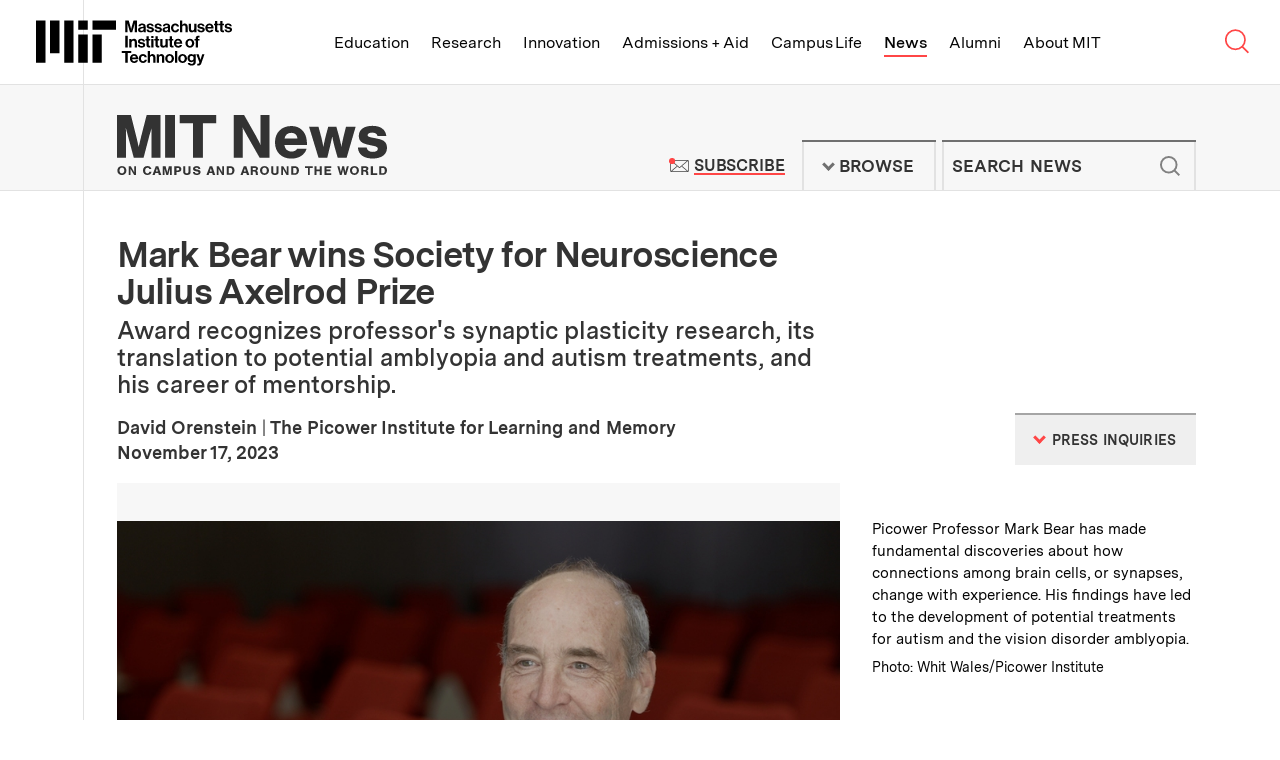

--- FILE ---
content_type: text/html; charset=UTF-8
request_url: https://news.mit.edu/2023/mark-bear-wins-julius-axelrod-prize-1117
body_size: 29583
content:
<!DOCTYPE html>
<html lang="en" class="no-js">
  <head>
    <meta charset="utf-8" />
<meta name="viewport" content="width=device-width, initial-scale=1.0" />
<meta name="description" content="The Society for Neuroscience named MIT Picower Professor Mark Bear a co-recipient of the 2023 Julius Axelrod Prize for his synaptic plasticity research, its translation to potential amblyopia and autism treatments, and his career of mentorship." />
<meta name="keywords" content="MIT Picower Institute, MIT faculty awards, Society for Neuroscience (SfN), Julius Axelrod Prize, Mark Bear, neuropharmacology, synaptic plasticity" />
<meta name="news_keywords" content="MIT Picower Institute, MIT faculty awards, Society for Neuroscience (SfN), Julius Axelrod Prize, Mark Bear, neuropharmacology, synaptic plasticity" />
<meta name="twitter:site" content="@mit" />
<meta property="twitter:site:id" content="15460048" />
<meta name="twitter:card" content="summary_large_image" />
<meta property="twitter:title" content="Mark Bear wins Society for Neuroscience Julius Axelrod Prize" />
<meta property="twitter:image" content="https://news.mit.edu/sites/default/files/images/202310/mit-mark-bear.jpg" />
<meta property="fb:page_id" content="126533127390327" />
<meta property="og:title" content="Mark Bear wins Society for Neuroscience Julius Axelrod Prize" />
<meta property="og:image" content="https://news.mit.edu/sites/default/files/images/202310/mit-mark-bear.jpg" />
<meta property="og:description" content="The Society for Neuroscience named MIT Picower Professor Mark Bear a co-recipient of the 2023 Julius Axelrod Prize for his synaptic plasticity research, its translation to potential amblyopia and autism treatments, and his career of mentorship." />
<meta property="og:site_name" content="MIT News | Massachusetts Institute of Technology" />
<meta property="og:type" content="article" />
<meta property="og:url" content="https://news.mit.edu/2023/mark-bear-wins-julius-axelrod-prize-1117" />
<meta property="og:author" content="David Orenstein | The Picower Institute for Learning and Memory" />
<link rel="image_src" href="https://news.mit.edu/sites/default/files/images/202310/mit-mark-bear.jpg" />
<link rel="canonical" href="https://news.mit.edu/2023/mark-bear-wins-julius-axelrod-prize-1117" />

    <title>Mark Bear wins Society for Neuroscience Julius Axelrod Prize | MIT News | Massachusetts Institute of Technology</title>
    <link rel="icon" href="/themes/mit/assets/img/favicon/favicon.ico" sizes="32x32">
<link rel="icon" href="/themes/mit/assets/img/favicon/favicon.svg" type="image/svg+xml">
<link rel="apple-touch-icon" href="/themes/mit/assets/img/favicon/apple-touch-icon.png">
<link rel="manifest" href="/themes/mit/assets/img/favicon/manifest.webmanifest">    <link rel="stylesheet" media="all" href="/core/modules/views/css/views.module.css?t6d18o" />
<link rel="stylesheet" media="all" href="/modules/contrib/paragraphs/css/paragraphs.unpublished.css?t6d18o" />
<link rel="stylesheet" media="all" href="/themes/mit/assets/css/main.css?t6d18o" />
<link rel="stylesheet" media="print" href="/themes/mit/assets/css/print.css?t6d18o" />

    <script>(function(w,d,s,l,i){w[l]=w[l]||[];w[l].push({'gtm.start':
    new Date().getTime(),event:'gtm.js'});var f=d.getElementsByTagName(s)[0],
    j=d.createElement(s),dl=l!='dataLayer'?'&l='+l:'';j.async=true;j.src=
    'https://www.googletagmanager.com/gtm.js?id='+i+dl;f.parentNode.insertBefore(j,f);
    })(window,document,'script','dataLayer','GTM-KDTCBZD');</script>
    
    
  </head>
  <body class="news-article">
    <noscript><iframe src="https://www.googletagmanager.com/ns.html?id=GTM-KDTCBZD"
    height="0" width="0" style="display:none;visibility:hidden"></iframe></noscript>
    <a href="#main" class="skip-to-content">Skip to content ↓</a>
    
      <div class="dialog-off-canvas-main-canvas" data-off-canvas-main-canvas>
    



<section class="tle-header">    
  <div class="tle-logo">
    <div class="tle-logo-mit">
      <a class="logo-mit" href="http://web.mit.edu">
        <svg class="mit-logo-name" xmlns="http://www.w3.org/2000/svg" width="400" height="92.249" viewBox="0 0 400 92.249">
  <path class="mit-logo-name--color" id="mit_lockup_std-three-line_rgb_black" d="M349.2,160l3.389,12.047c.4,1.544.805,3.087,1.074,4.362.168.738.3,1.443.436,2.114h.067c.134-.671.268-1.376.436-2.114.268-1.275.6-2.819,1.04-4.362L359.028,160h6.946v23.993h-4.53V170.235c0-.973,0-2.181.1-3.221.034-.57.067-1.175.1-1.745h-.067c-.1.57-.235,1.107-.336,1.644-.235.94-.47,2.013-.7,2.92l-4.128,14.161h-4.664l-4.027-14.161c-.268-.906-.47-1.98-.7-2.92-.1-.537-.235-1.074-.336-1.644h-.067c.034.57.067,1.174.1,1.745.034,1.04.1,2.248.1,3.221v13.758H342.35V160Zm30.2,22.081h-.067a4.582,4.582,0,0,1-1.745,1.644,7.24,7.24,0,0,1-3.322.671c-3.557,0-6.007-1.812-6.007-5.268a4.437,4.437,0,0,1,2.013-3.993,11.88,11.88,0,0,1,4.9-1.544c2.886-.4,4.161-.638,4.161-1.946,0-1.275-.94-2.047-2.886-2.047-2.148,0-3.188.738-3.322,2.416h-4.06a5.254,5.254,0,0,1,1.879-3.96,8.256,8.256,0,0,1,5.537-1.711c5.168,0,7.248,2.282,7.248,6.342v8.758c0,1.309.2,2.081.6,2.383v.168h-4.4A4.838,4.838,0,0,1,379.4,182.081Zm-1.007-1.913a3.022,3.022,0,0,0,1.04-2.248v-2.584a11.133,11.133,0,0,1-3.188,1.007c-2.416.537-3.557,1.074-3.557,2.685s1.074,2.181,2.685,2.181A4.375,4.375,0,0,0,378.391,180.168Zm6.946-1.745h4.228c.3,2.013,1.678,2.852,3.758,2.852,2.013,0,3.154-.772,3.154-1.98,0-.805-.57-1.275-1.376-1.577a25.006,25.006,0,0,0-3.154-.7,11.258,11.258,0,0,1-4.195-1.409,4.154,4.154,0,0,1-1.913-3.792,4.8,4.8,0,0,1,2.047-4.161,8.5,8.5,0,0,1,4.966-1.342c4.6,0,7.014,2.181,7.383,5.7h-4.128c-.235-1.879-1.342-2.517-3.322-2.517-1.812,0-2.953.638-2.953,1.913,0,.772.57,1.141,1.477,1.409.872.3,2.047.436,3.255.7a12.029,12.029,0,0,1,4.128,1.409,4.474,4.474,0,0,1,1.946,4.027,4.843,4.843,0,0,1-2.013,4.06,8.875,8.875,0,0,1-5.235,1.477C388.357,184.5,385.606,182.114,385.337,178.423Zm16.308,0h4.228c.3,2.013,1.678,2.852,3.758,2.852,2.013,0,3.154-.772,3.154-1.98,0-.805-.571-1.275-1.376-1.577a25.011,25.011,0,0,0-3.154-.7,11.259,11.259,0,0,1-4.195-1.409,4.154,4.154,0,0,1-1.913-3.792,4.8,4.8,0,0,1,2.047-4.161,8.5,8.5,0,0,1,4.966-1.342c4.6,0,7.013,2.181,7.383,5.7h-4.128c-.235-1.879-1.342-2.517-3.322-2.517-1.812,0-2.953.638-2.953,1.913,0,.772.57,1.141,1.477,1.409.873.3,2.047.436,3.255.7A12.029,12.029,0,0,1,415,174.933a4.474,4.474,0,0,1,1.946,4.027,4.843,4.843,0,0,1-2.013,4.06A8.875,8.875,0,0,1,409.7,184.5C404.666,184.5,401.914,182.114,401.646,178.423Zm27.684,3.658h-.067a4.582,4.582,0,0,1-1.745,1.644,7.24,7.24,0,0,1-3.322.671c-3.557,0-6.007-1.812-6.007-5.268a4.437,4.437,0,0,1,2.013-3.993,11.88,11.88,0,0,1,4.9-1.544c2.886-.4,4.161-.638,4.161-1.946,0-1.275-.94-2.047-2.886-2.047-2.148,0-3.188.738-3.322,2.416h-4.06a5.254,5.254,0,0,1,1.879-3.96,8.256,8.256,0,0,1,5.537-1.711c5.168,0,7.248,2.282,7.248,6.342v8.758c0,1.309.2,2.081.6,2.383v.168h-4.4A4.838,4.838,0,0,1,429.33,182.081Zm-1.007-1.913a3.022,3.022,0,0,0,1.04-2.248v-2.584a11.134,11.134,0,0,1-3.188,1.007c-2.416.537-3.557,1.074-3.557,2.685s1.074,2.181,2.685,2.181A4.375,4.375,0,0,0,428.323,180.168Zm9.564,1.678A9.189,9.189,0,0,1,435.5,175.4a9.466,9.466,0,0,1,2.349-6.477,8.218,8.218,0,0,1,6.242-2.617,8.37,8.37,0,0,1,5.369,1.745,7.372,7.372,0,0,1,2.45,4.564h-4.463a3.1,3.1,0,0,0-3.154-2.651c-2.785,0-4.161,2.047-4.161,5.436,0,3.289,1.275,5.436,4.094,5.436a3.171,3.171,0,0,0,3.456-2.919h4.4a6.8,6.8,0,0,1-2.248,4.631,8.066,8.066,0,0,1-5.5,1.946A8.521,8.521,0,0,1,437.887,181.846Zm20.638-12.819a5.423,5.423,0,0,1,5-2.718,5.606,5.606,0,0,1,4.3,1.812,6.833,6.833,0,0,1,1.644,4.631v11.242H464.9V173.423a2.832,2.832,0,0,0-2.987-3.154c-2.013,0-3.49,1.577-3.49,3.96v9.765H453.86V160h4.564v9.027Zm24.43,12.953h-.1a5.524,5.524,0,0,1-4.933,2.483c-3.859,0-5.973-2.383-5.973-6.208V166.779h4.53v10.7c0,2.013.872,3.121,2.852,3.121,2.148,0,3.456-1.611,3.456-3.893v-9.933h4.564v17.215h-4.4Zm6.074-3.557h4.228c.3,2.013,1.678,2.852,3.758,2.852,2.013,0,3.154-.772,3.154-1.98,0-.805-.571-1.275-1.376-1.577a25.007,25.007,0,0,0-3.154-.7,11.258,11.258,0,0,1-4.195-1.409,4.154,4.154,0,0,1-1.913-3.792,4.8,4.8,0,0,1,2.047-4.161,8.5,8.5,0,0,1,4.966-1.342c4.6,0,7.013,2.181,7.383,5.7H499.8c-.235-1.879-1.342-2.517-3.322-2.517-1.812,0-2.953.638-2.953,1.913,0,.772.57,1.141,1.477,1.409.872.3,2.047.436,3.255.7a12.03,12.03,0,0,1,4.128,1.409,4.475,4.475,0,0,1,1.946,4.027,4.843,4.843,0,0,1-2.013,4.06,8.875,8.875,0,0,1-5.235,1.477C492.048,184.5,489.3,182.114,489.028,178.423Zm18.791,3.423a9.229,9.229,0,0,1-2.316-6.477,9.342,9.342,0,0,1,2.383-6.443,8.131,8.131,0,0,1,6.108-2.617,7.577,7.577,0,0,1,6.309,2.886,11.949,11.949,0,0,1,2.181,7.483H510c.369,2.685,1.779,4.3,4.4,4.3a3.187,3.187,0,0,0,3.322-2.114h4.5a6.656,6.656,0,0,1-2.45,3.96,8.512,8.512,0,0,1-5.336,1.678A8.693,8.693,0,0,1,507.819,181.846Zm2.248-8.322h7.651a3.59,3.59,0,0,0-3.658-3.691C511.645,169.832,510.47,171.242,510.068,173.524Zm15.369-6.745v-5.369H529.9v5.369h2.953v3.188H529.9v8.96c0,1.309.671,1.711,1.711,1.711h.872a2.214,2.214,0,0,0,.47-.034v3.356a5.206,5.206,0,0,1-.738.033c-.5.034-1.208.034-2.114.034a5.442,5.442,0,0,1-3.154-.839,3.747,3.747,0,0,1-1.51-3.289v-9.933h-2.383v-3.188Zm10.6,0v-5.369H540.5v5.369h2.953v3.188H540.5v8.96c0,1.309.671,1.711,1.711,1.711h.873a2.215,2.215,0,0,0,.47-.034v3.356a5.209,5.209,0,0,1-.738.033c-.5.034-1.208.034-2.114.034a5.443,5.443,0,0,1-3.154-.839,3.747,3.747,0,0,1-1.51-3.289v-9.933h-2.383v-3.188Zm8.657,11.644h4.228c.3,2.013,1.678,2.852,3.758,2.852,2.013,0,3.154-.772,3.154-1.98,0-.805-.57-1.275-1.376-1.577a25,25,0,0,0-3.154-.7,11.259,11.259,0,0,1-4.195-1.409,4.154,4.154,0,0,1-1.913-3.792,4.8,4.8,0,0,1,2.047-4.161,8.5,8.5,0,0,1,4.966-1.342c4.6,0,7.014,2.181,7.383,5.7H555.47c-.235-1.879-1.342-2.517-3.322-2.517-1.812,0-2.953.638-2.953,1.913,0,.772.57,1.141,1.476,1.409.873.3,2.047.436,3.255.7a12.03,12.03,0,0,1,4.128,1.409A4.474,4.474,0,0,1,560,178.96a4.843,4.843,0,0,1-2.013,4.06,8.875,8.875,0,0,1-5.235,1.477C547.718,184.5,544.966,182.114,544.7,178.423ZM347.216,191.192v23.993H342.35V191.192Zm7.718,9.128a5.5,5.5,0,0,1,5.1-2.819,5.605,5.605,0,0,1,4.3,1.812,6.832,6.832,0,0,1,1.644,4.631v11.242h-4.564V204.615a2.832,2.832,0,0,0-2.987-3.154c-2.013,0-3.49,1.577-3.49,3.96v9.765H350.37V197.97h4.463v2.349Zm12.584,9.3h4.228c.3,2.013,1.678,2.852,3.758,2.852,2.013,0,3.154-.772,3.154-1.98,0-.805-.57-1.275-1.376-1.577a25.015,25.015,0,0,0-3.154-.7,11.26,11.26,0,0,1-4.195-1.409A4.154,4.154,0,0,1,368.021,203a4.8,4.8,0,0,1,2.047-4.161,8.5,8.5,0,0,1,4.966-1.342c4.6,0,7.014,2.181,7.383,5.7H378.29c-.235-1.879-1.342-2.517-3.322-2.517-1.812,0-2.953.638-2.953,1.913,0,.772.57,1.141,1.477,1.409.873.3,2.047.436,3.255.7a12.028,12.028,0,0,1,4.127,1.409,4.474,4.474,0,0,1,1.946,4.027,4.843,4.843,0,0,1-2.013,4.06,8.875,8.875,0,0,1-5.235,1.477C370.538,215.688,367.787,213.306,367.518,209.615Zm18.188-11.644V192.6h4.463v5.369h2.953v3.188h-2.953v8.96c0,1.309.671,1.711,1.711,1.711h.872a2.217,2.217,0,0,0,.47-.034v3.356a5.2,5.2,0,0,1-.738.034c-.5.034-1.208.034-2.114.034a5.443,5.443,0,0,1-3.154-.839,3.747,3.747,0,0,1-1.51-3.289v-9.933h-2.383V197.97Zm14.127-6.141v4.094h-4.564v-4.094Zm0,6.141v17.215h-4.564V197.97Zm4.128,0V192.6h4.463v5.369h2.953v3.188h-2.953v8.96c0,1.309.671,1.711,1.711,1.711h.873a2.216,2.216,0,0,0,.47-.034v3.356a5.2,5.2,0,0,1-.738.034c-.5.034-1.208.034-2.114.034a5.442,5.442,0,0,1-3.154-.839,3.747,3.747,0,0,1-1.51-3.289v-9.933h-2.383V197.97Zm20.436,15.2h-.1a5.524,5.524,0,0,1-4.933,2.483c-3.859,0-5.973-2.383-5.973-6.208V197.97h4.53v10.7c0,2.013.872,3.121,2.852,3.121,2.148,0,3.456-1.611,3.456-3.893V197.97h4.564v17.215h-4.4Zm8.524-15.2V192.6h4.463v5.369h2.953v3.188h-2.953v8.96c0,1.309.671,1.711,1.711,1.711h.872a2.217,2.217,0,0,0,.47-.034v3.356a5.2,5.2,0,0,1-.738.034c-.5.034-1.208.034-2.114.034a5.443,5.443,0,0,1-3.154-.839,3.747,3.747,0,0,1-1.51-3.289v-9.933h-2.383V197.97Zm10.873,15.067a9.228,9.228,0,0,1-2.316-6.477,9.343,9.343,0,0,1,2.383-6.443,8.131,8.131,0,0,1,6.107-2.618,7.577,7.577,0,0,1,6.309,2.886,11.95,11.95,0,0,1,2.181,7.483H445.974c.369,2.685,1.779,4.3,4.4,4.3a3.186,3.186,0,0,0,3.322-2.114h4.5a6.656,6.656,0,0,1-2.45,3.96,8.512,8.512,0,0,1-5.336,1.678A8.693,8.693,0,0,1,443.793,213.037Zm2.248-8.322h7.651a3.59,3.59,0,0,0-3.658-3.691C447.618,201.024,446.444,202.433,446.041,204.715Zm21.443,8.322a9,9,0,0,1-2.517-6.443,9.133,9.133,0,0,1,2.517-6.477,8.865,8.865,0,0,1,6.477-2.618,9,9,0,0,1,6.51,2.618,9.254,9.254,0,0,1,2.483,6.477,9.113,9.113,0,0,1-2.483,6.443,8.892,8.892,0,0,1-6.51,2.651A8.759,8.759,0,0,1,467.484,213.037Zm10.839-6.443c0-3.389-1.544-5.638-4.362-5.638s-4.362,2.248-4.362,5.638c0,3.356,1.544,5.6,4.362,5.6S478.323,209.95,478.323,206.594Zm7.55-8.624v-1.544a4.716,4.716,0,0,1,2.181-4.362,8.937,8.937,0,0,1,5.47-.839v3.524c-2.148-.1-3.087.134-3.087,1.946v1.275h3.087v3.289h-3.087v13.926h-4.564V201.259h-2.349V197.97ZM354.431,222.383v4.094h-7.215v19.9H342.35v-19.9h-7.215v-4.094Zm-.5,21.846a9.228,9.228,0,0,1-2.316-6.477,9.343,9.343,0,0,1,2.383-6.443,8.131,8.131,0,0,1,6.108-2.618,7.577,7.577,0,0,1,6.309,2.886,11.949,11.949,0,0,1,2.181,7.483H356.109c.369,2.685,1.779,4.3,4.4,4.3a3.186,3.186,0,0,0,3.322-2.114h4.5a6.656,6.656,0,0,1-2.45,3.96,8.512,8.512,0,0,1-5.336,1.678A8.693,8.693,0,0,1,353.928,244.229Zm2.248-8.322h7.651a3.59,3.59,0,0,0-3.658-3.691C357.753,232.215,356.579,233.625,356.176,235.907Zm15.872,8.322a9.189,9.189,0,0,1-2.383-6.443,9.465,9.465,0,0,1,2.349-6.477,8.217,8.217,0,0,1,6.242-2.618,8.37,8.37,0,0,1,5.369,1.745,7.372,7.372,0,0,1,2.45,4.564h-4.463a3.1,3.1,0,0,0-3.154-2.651c-2.785,0-4.161,2.047-4.161,5.436,0,3.289,1.275,5.436,4.094,5.436a3.171,3.171,0,0,0,3.456-2.92h4.4a6.8,6.8,0,0,1-2.248,4.631,8.065,8.065,0,0,1-5.5,1.946A8.521,8.521,0,0,1,372.049,244.229Zm20.638-12.819a5.423,5.423,0,0,1,5-2.718,5.606,5.606,0,0,1,4.3,1.812,6.833,6.833,0,0,1,1.644,4.631v11.242h-4.564V235.806a2.832,2.832,0,0,0-2.987-3.154c-2.013,0-3.49,1.577-3.49,3.96v9.765h-4.564V222.383h4.564v9.027Zm18.121.1a5.5,5.5,0,0,1,5.1-2.819,5.606,5.606,0,0,1,4.3,1.812,6.833,6.833,0,0,1,1.644,4.631v11.242h-4.564V235.806a2.832,2.832,0,0,0-2.987-3.154c-2.013,0-3.49,1.577-3.49,3.96v9.765h-4.564V229.162h4.463v2.349Zm15.336,12.718a8.995,8.995,0,0,1-2.517-6.443,9.133,9.133,0,0,1,2.517-6.477,8.865,8.865,0,0,1,6.477-2.618,9,9,0,0,1,6.51,2.618,9.254,9.254,0,0,1,2.483,6.477,9.113,9.113,0,0,1-2.483,6.443,8.892,8.892,0,0,1-6.51,2.651A8.759,8.759,0,0,1,426.143,244.229Zm10.839-6.443c0-3.389-1.544-5.638-4.362-5.638s-4.362,2.248-4.362,5.638c0,3.356,1.544,5.6,4.362,5.6S436.982,241.142,436.982,237.786Zm11.174-15.4v23.993h-4.564V222.383Zm4.5,21.846a8.995,8.995,0,0,1-2.517-6.443,9.133,9.133,0,0,1,2.517-6.477,8.865,8.865,0,0,1,6.477-2.618,9,9,0,0,1,6.51,2.618,9.254,9.254,0,0,1,2.483,6.477,9.113,9.113,0,0,1-2.483,6.443,8.892,8.892,0,0,1-6.51,2.651A8.759,8.759,0,0,1,452.653,244.229Zm10.839-6.443c0-3.389-1.544-5.638-4.362-5.638s-4.362,2.248-4.362,5.638c0,3.356,1.544,5.6,4.362,5.6S463.492,241.142,463.492,237.786Zm6.074,9.094h4.53c.369,1.074,1.309,1.913,3.456,1.913,2.55,0,3.826-1.175,3.826-3.591v-1.879h-.1a5.467,5.467,0,0,1-4.5,2.013,7.181,7.181,0,0,1-5.2-2.181,8.172,8.172,0,0,1-2.383-6.04,8.954,8.954,0,0,1,2.114-6.141,6.865,6.865,0,0,1,5.336-2.282,5.548,5.548,0,0,1,4.765,2.282h.067v-1.812h4.4v15.906a6.569,6.569,0,0,1-2.047,5.235,9.008,9.008,0,0,1-6.208,1.946C472.854,252.249,470.069,250.236,469.566,246.88Zm11.107-6.577a5.375,5.375,0,0,0,.94-3.289,5.257,5.257,0,0,0-1.007-3.289,3.752,3.752,0,0,0-3.087-1.376c-2.349,0-3.859,1.779-3.859,4.7,0,2.953,1.51,4.631,3.893,4.631A3.775,3.775,0,0,0,480.673,240.3Zm9.933,8.121c1.846,0,2.55-.906,2.55-2.349a6.284,6.284,0,0,0-.268-1.711c-.235-.7-.537-1.644-1.04-2.953l-4.631-12.248h4.8l2.55,7.752c.268.805.5,1.711.738,2.483.1.436.235.839.369,1.275h.067c.1-.436.2-.839.3-1.275a25.347,25.347,0,0,1,.7-2.483l2.416-7.752h4.6l-6.007,17.651a9.269,9.269,0,0,1-2.215,4.027,5.378,5.378,0,0,1-3.859,1.175H489v-3.591Zm-244.229-2.047h19.195V188.792H246.377Zm28.792-67.182h47.987V160H275.169ZM246.377,160h19.195v19.195H246.377Zm-28.792,86.377h19.195V160H217.584Zm-28.792-19.195h19.195V160H188.792ZM160,246.377h19.195V160H160Zm115.169,0h19.195V188.792H275.169Z" transform="translate(-160 -160)"/>
</svg>

<svg class="mit-logo-name--alt-without-name" xmlns="http://www.w3.org/2000/svg" width="200" height="105.882" viewBox="0 0 200 105.882">
  <path class="mit-logo-name--color" id="mit_logo_std_rgb_black" d="M265.882,265.882h23.529V195.294H265.882Zm35.294-82.353H360V160H301.176ZM265.882,160h23.529v23.529H265.882ZM230.588,265.882h23.529V160H230.588Zm-35.294-23.529h23.529V160H195.294ZM160,265.882h23.529V160H160Zm141.176,0h23.529V195.294H301.176Z" transform="translate(-160 -160)"/>
</svg>
<span class="visually-hidden">Massachusetts Institute of Technology</span></a>
    </div>
  </div>
  <nav class="tle-nav" aria-label="Browse MIT top level links">
    <a class="tle-nav--title" href="#tle-nav--menu"><span class="visually-hidden">MIT Top </span><span class="title">Menu</span><span class="arrow">↓</span></a>
    <ul id="tle-nav--menu" class="tle-nav--list">
      <li class="tle-nav--link-item"><a class="tle-nav--link" href="http://web.mit.edu/education">Education</a></li>
      <li class="tle-nav--link-item"><a class="tle-nav--link" href="http://web.mit.edu/research">Research</a></li>
      <li class="tle-nav--link-item"><a class="tle-nav--link" href="http://web.mit.edu/innovation">Innovation</a></li>
      <li class="tle-nav--link-item"><a class="tle-nav--link" href="http://web.mit.edu/admissions-aid">Admissions + Aid</a></li>
      <li class="tle-nav--link-item"><a class="tle-nav--link" href="http://web.mit.edu/campus-life">Campus Life</a></li>
      <li class="tle-nav--link-item active"><a class="tle-nav--link" href="/">News</a></li>
      <li class="tle-nav--link-item"><a class="tle-nav--link" href="http://web.mit.edu/alumni">Alumni</a></li>
      <li class="tle-nav--link-item"><a class="tle-nav--link" href="http://web.mit.edu/about">About MIT</a></li>
      <li class="tle-nav--link-item tle-nav--link-item--more-block">
        <button class="tle-nav--link tle-nav--link--more-button">More <span class="site-nav__arrow">↓</span></button>
        <ul class="tle-nav--more--list"></ul>
      </li>      
    </ul>

    <div class="tle-nav--search-button">
        <a class="tle-nav--search-button--trigger" href="http://web.mit.edu/search/">
          <svg class="tle-nav--search-button--icon--open" width="0" viewBox="0 0 23 22">
            <g stroke="currentColor" stroke-width="1.5" fill="none">
            <circle cx="9.20757329" cy="8.99160695" r="8.50646589"></circle>
            <path d="M14.8522097,14.6362434 L20.7140392,20.4980728"></path>
            </g>
          </svg><svg class="tle-nav--search-button--icon--close" xmlns="http://www.w3.org/2000/svg" width="0" viewBox="0 0 18 18">
            <path fill="none" stroke="currentColor" stroke-width="1.5" d="M1 1L17 17M1 17L17 1"></path>
          </svg><span class="visually-hidden">Search MIT</span>
        </a>
    </div>    
  </nav>
</section> 
<section class="tle-search--wrapper">
  <div class="tle-search">
    <form method="GET" action="https://web.mit.edu/search/" id="tle-search-form" class="tle-search-form">
      <label for="tle-search-form-input" class="tle-search-form--label">Search websites, locations, and people</label>
      <div class="tle-search-form--input-wrapper">
        <svg width="30" viewBox="0 0 23 22" version="1.1" xmlns="http://www.w3.org/2000/svg" xmlns:xlink="http://www.w3.org/1999/xlink" stroke="currentColor" stroke-width="1.5" class="tle-search-form--search-icon"><g stroke="currentColor" stroke-width="1.5" fill="none"><circle cx="9.20757329" cy="8.99160695" r="8.50646589"></circle> <path d="M14.8522097,14.6362434 L20.7140392,20.4980728" id="Line-4"></path></g></svg> 
        <input type="query" id="tle-search-form--input" autocomplete="off" name="q" aria-label="search MIT" placeholder="What are you looking for?" class="tle-search-form--input">
        <button type="reset" for="tle-search-form" aria-label="reset" class="tle-search-form--button-reset">
          <svg xmlns="http://www.w3.org/2000/svg" width="26" height="26" viewBox="0 0 26 26" class="tle-search-form--button-reset--icon">
            <circle fill="red" cx="13" cy="13" r="13"></circle> 
            <path d="M9.9 9.9l6.5 6.5M16.4 9.9l-6.5 6.5" stroke="currentColor"></path>
          </svg>
        </button>
      </div>
    </form>
    <div class="tle-search--suggested-results--wrapper">
      <div class="tle-search--suggested-results">
        <div class="tle-search--suggested-results--top-links--placeholder"></div>
        <div class="tle-search--suggested-results--locations--placeholder"></div>
        <div class="tle-search--suggested-results--directory--placeholder"></div>
        <button type="submit" form="tle-search-form" class="tle-search--suggested-results--button-see-more">
          <span class="tle-search--suggested-results--button-see-more--text">See More Results</span>
        </button>
      </div>
      <p class="tle-search--suggested-results--feedback"><a href="http://web.mit.edu/feedback" class="tle-search--suggested-results--feedback--link">Suggestions or feedback?</a></p>
    </div>    
  </div>
</section>

<header class="site-header">   
  <div class="site-header--inner">
    <div class="site-logo">
      <div class="site-logo--mit-news">
                                        <h2 class="site-logo--mit-news--heading">
          <a class="logo--mit-news" href="/"><svg xmlns="http://www.w3.org/2000/svg" width="0" viewBox="0 0 350.922 78.577" class="logo">
  <g class="tagline" transform="translate(0.487 66.798)">
    <g>
      <path d="M12.132,61.991a5.519,5.519,0,0,1-5.866,5.753A5.554,5.554,0,0,1,.4,61.854a5.809,5.809,0,0,1,1.816-4.383,6.04,6.04,0,0,1,4.05-1.37C9.9,55.965,12.132,58.43,12.132,61.991Zm-8.939-.137c0,2.328,1.117,3.7,3.073,3.7s3.073-1.37,3.073-3.7-1.117-3.835-3.073-3.835C4.45,58.156,3.193,59.526,3.193,61.854Z" transform="translate(-0.4 -55.965)" fill="#333"/>
      <path d="M17.884,67.531l-3.352-5.753-1.257-2.191v7.944H10.9V56.3h2.793l3.212,5.616c.419.822.7,1.37,1.257,2.328V56.3h2.374V67.531Z" transform="translate(3.765 -55.889)" fill="#333"/>
      <path d="M32.441,59.972a2.177,2.177,0,0,0-2.374-1.644c-1.955,0-3.073,1.37-3.073,3.7s1.117,3.7,2.933,3.7a2.319,2.319,0,0,0,2.514-2.055h2.793c-.279,2.6-2.374,4.109-5.308,4.109-3.492,0-5.727-2.328-5.727-5.89S26.435,56,29.927,56c2.793,0,4.749,1.507,5.168,3.835H32.441Z" transform="translate(9.042 -56)" fill="#333"/>
      <path d="M36.731,65.2l-.7,2.328H33.1L37.29,56.3h3.352l3.771,11.231H41.341l-.7-2.328Zm2.1-6.438-1.4,4.383h2.654Z" transform="translate(12.572 -55.889)" fill="#333"/>
      <path d="M47.209,67.531,45.533,61.5a6.062,6.062,0,0,1-.279-1.1,3.476,3.476,0,0,0-.279-.685v7.807H42.6V56.3h3.771l1.536,5.89a17.317,17.317,0,0,1,.559,2.6c0-.274.14-.274.14-.411l.14-.685a4.758,4.758,0,0,0,.14-.822,2.356,2.356,0,0,0,.14-.685l1.536-5.89h3.771V67.531H51.958V59.724a2.958,2.958,0,0,1-.419,1.233,1.343,1.343,0,0,0-.14.548l-1.676,6.027H47.209Z" transform="translate(16.341 -55.889)" fill="#333"/>
      <path d="M56.054,67.531H53.4V56.3h4.609a4.736,4.736,0,0,1,3.212.822A3.7,3.7,0,0,1,62.479,60a3.373,3.373,0,0,1-.978,2.6,4.044,4.044,0,0,1-2.933,1.1H56.054Zm2.1-6.027a1.515,1.515,0,1,0,0-3.013h-2.1v3.15h2.1Z" transform="translate(20.626 -55.889)" fill="#333"/>
      <path d="M71.2,56.2v7.67a3.174,3.174,0,0,1-1.257,2.876,5.531,5.531,0,0,1-3.492.959,5.8,5.8,0,0,1-3.492-.959A3.334,3.334,0,0,1,61.7,63.87V56.2h2.654v7.4c0,.822.14,1.1.419,1.37a3.034,3.034,0,0,0,1.676.548,1.759,1.759,0,0,0,1.536-.548c.419-.274.419-.685.419-1.37V56.2Z" transform="translate(23.918 -55.926)" fill="#333"/>
      <path d="M77.684,59.8v-.137c0-.959-.838-1.507-2.1-1.507s-1.955.411-1.955,1.1c0,.411.419.822,1.117.959l2.374.548a5.282,5.282,0,0,1,2.654,1.1,2.861,2.861,0,0,1,.838,2.191c0,2.328-1.816,3.7-4.889,3.7-3.212,0-5.028-1.507-5.028-3.972h2.654c0,1.233.838,1.918,2.374,1.918,1.4,0,2.235-.411,2.235-1.233,0-.548-.419-.959-1.257-1.1l-2.374-.548a4.257,4.257,0,0,1-2.514-1.1,2.738,2.738,0,0,1-.978-2.191c0-2.191,1.816-3.424,4.749-3.424a4.661,4.661,0,0,1,4.05,1.644,4.541,4.541,0,0,1,.7,2.191H77.684Z" transform="translate(27.489 -55.963)" fill="#333"/>
      <path d="M86.931,65.2l-.7,2.328H83.3L87.49,56.3h3.352l3.771,11.231H91.541l-.7-2.328Zm2.1-6.438-1.4,4.383h2.654Z" transform="translate(32.487 -55.889)" fill="#333"/>
      <path d="M99.784,67.531l-3.352-5.753-1.257-2.191v7.944H92.8V56.3h2.793l3.212,5.616c.419.822.7,1.37,1.257,2.328V56.3h2.374V67.531Z" transform="translate(36.256 -55.889)" fill="#333"/>
      <path d="M102.1,56.2h4.05c2.374,0,3.631.411,4.749,1.507a5.554,5.554,0,0,1,1.4,3.972,6.348,6.348,0,0,1-1.536,4.246c-.978,1.1-2.374,1.507-4.469,1.507h-4.05V56.2Zm4.469,9.177c1.257,0,1.955-.274,2.374-1.1a5.132,5.132,0,0,0,0-4.657,2.161,2.161,0,0,0-2.235-1.1h-1.955v6.985h1.816Z" transform="translate(39.946 -55.926)" fill="#333"/>
      <path d="M118.631,65.2l-.7,2.328H115L119.19,56.3h3.352l3.771,11.231h-3.073l-.7-2.328Zm2.1-6.438-1.4,4.383h2.654Z" transform="translate(45.063 -55.889)" fill="#333"/>
      <path d="M127.154,67.531H124.5V56.3h5.168a4.621,4.621,0,0,1,3.073.685,2.9,2.9,0,0,1,1.117,2.328,2.8,2.8,0,0,1-1.955,2.739c1.117.411,1.536.959,1.676,2.465l.14,1.644a2.721,2.721,0,0,0,.419,1.507h-2.654a1.058,1.058,0,0,1-.419-.959l-.14-1.507c-.14-1.37-.7-2.055-2.1-2.055h-1.816v4.383Zm2.654-6.574c.978,0,1.536-.411,1.536-1.233s-.559-1.233-1.536-1.233h-2.654v2.6h2.654Z" transform="translate(48.832 -55.889)" fill="#333"/>
      <path d="M144.832,61.991a5.867,5.867,0,0,1-11.732-.137,5.809,5.809,0,0,1,1.816-4.383,6.04,6.04,0,0,1,4.05-1.37C142.458,55.965,144.832,58.43,144.832,61.991Zm-8.939-.137c0,2.328,1.117,3.7,3.073,3.7s3.073-1.37,3.073-3.7-1.117-3.835-3.073-3.835C137.011,58.156,135.893,59.526,135.893,61.854Z" transform="translate(52.244 -55.965)" fill="#333"/>
      <path d="M153.1,56.2v7.67a3.174,3.174,0,0,1-1.257,2.876,5.531,5.531,0,0,1-3.492.959,5.8,5.8,0,0,1-3.492-.959A3.333,3.333,0,0,1,143.6,63.87V56.2h2.654v7.4c0,.822.14,1.1.419,1.37a3.034,3.034,0,0,0,1.676.548,1.759,1.759,0,0,0,1.536-.548c.419-.274.419-.685.419-1.37V56.2Z" transform="translate(56.409 -55.926)" fill="#333"/>
      <path d="M159.784,67.531l-3.352-5.753-1.257-2.191v7.944H152.8V56.3h2.793l3.212,5.616c.419.822.7,1.37,1.257,2.328V56.3h2.374V67.531Z" transform="translate(60.059 -55.889)" fill="#333"/>
      <path d="M162.1,56.2h4.05c2.374,0,3.631.411,4.749,1.507a5.553,5.553,0,0,1,1.4,3.972,6.348,6.348,0,0,1-1.536,4.246c-.978,1.1-2.374,1.507-4.469,1.507h-4.05V56.2Zm4.469,9.177c1.257,0,1.955-.274,2.374-1.1a5.132,5.132,0,0,0,0-4.657,2.161,2.161,0,0,0-2.235-1.1h-1.955v6.985h1.816Z" transform="translate(63.748 -55.926)" fill="#333"/>
      <path d="M181.385,67.531h-2.654v-9.04H175.1V56.3h9.777v2.191h-3.631v9.04Z" transform="translate(68.906 -55.889)" fill="#333"/>
      <path d="M186.454,62.6v4.931H183.8V56.3h2.654v4.246h4.33V56.3h2.654V67.531h-2.654V62.6Z" transform="translate(72.357 -55.889)" fill="#333"/>
      <path d="M201.9,58.355h-6.146v2.191h5.308V62.6h-5.308V65.34h6.285v2.191H193.1V56.3h8.8Z" transform="translate(76.046 -55.889)" fill="#333"/>
      <path d="M208.312,67.531,205.1,56.3h2.654l1.257,5.068c.279.959.419,1.507.7,2.739a11.82,11.82,0,0,1,.559-2.739l1.117-5.068H213.9l1.117,5.068a23.766,23.766,0,0,1,.559,2.739c.14-.548.279-1.37.559-2.739l1.257-5.068h2.654l-3.352,11.231h-2.514l-1.117-4.657A19.263,19.263,0,0,1,212.5,60c-.279,1.233-.419,1.918-.559,2.876l-1.117,4.657Z" transform="translate(80.807 -55.889)" fill="#333"/>
      <path d="M228.532,61.991a5.867,5.867,0,0,1-11.732-.137,5.809,5.809,0,0,1,1.816-4.383,6.04,6.04,0,0,1,4.05-1.37C226.3,55.965,228.532,58.43,228.532,61.991Zm-8.939-.137c0,2.328,1.117,3.7,3.073,3.7s3.073-1.37,3.073-3.7-1.117-3.835-3.073-3.835C220.85,58.156,219.593,59.526,219.593,61.854Z" transform="translate(85.449 -55.965)" fill="#333"/>
      <path d="M229.954,67.531H227.3V56.3h5.168a4.621,4.621,0,0,1,3.073.685,2.9,2.9,0,0,1,1.117,2.328,2.8,2.8,0,0,1-1.955,2.739c1.117.411,1.536.959,1.676,2.465l.14,1.644a2.721,2.721,0,0,0,.419,1.507h-2.654a1.058,1.058,0,0,1-.419-.959l-.14-1.507c-.14-1.37-.7-2.055-2.1-2.055h-1.816v4.383Zm2.514-6.574c.978,0,1.536-.411,1.536-1.233s-.559-1.233-1.536-1.233h-2.654v2.6h2.654Z" transform="translate(89.614 -55.889)" fill="#333"/>
      <path d="M238.954,65.34h5.726v2.191H236.3V56.3h2.654Z" transform="translate(93.184 -55.889)" fill="#333"/>
      <path d="M244,56.2h4.05c2.374,0,3.631.411,4.749,1.507a5.553,5.553,0,0,1,1.4,3.972,6.348,6.348,0,0,1-1.536,4.246c-.978,1.1-2.374,1.507-4.469,1.507H244Zm4.47,9.177c1.257,0,1.955-.274,2.374-1.1a5.132,5.132,0,0,0,0-4.657,2.161,2.161,0,0,0-2.235-1.1h-1.955v6.985h1.816Z" transform="translate(96.239 -55.926)" fill="#333"/>
    </g>
  </g>
  <g class="mit-news">
    <path d="M21.773,55.944,13.867,26.123c-.608-2.5-1.095-4.294-1.46-5.487-.487-1.789-.487-2.147-.973-3.7.122,2.028.122,3.459.122,4.413l.122,5.368V55.944H0V0H18l7.3,29.344c1.095,4.413,2.068,8.946,2.8,12.644q.365-1.61.365-1.789l.973-3.578c.122-.954.487-2.266.851-3.817.487-1.789.851-3.578.851-3.7L38.559,0H56.439V55.944H44.762V26.719l.122-5.368c0-1.074,0-2.386.122-4.413-.973,3.34-1.581,5.606-1.825,6.322-.487,1.551-.73,2.624-.851,2.743l-7.785,29.94Z" fill="#333"/>
    <path d="M64.294,55.944H51.4V0H64.294Z" transform="translate(11.121)" fill="#333"/>
    <path d="M97.166,55.944H84.272V10.735H67V0h47.438V10.735H97.166Z" transform="translate(14.497)" fill="#333"/>
    <path d="M158.372,55.944,142.194,27.316l-5.96-10.855c.122,2.982.122,5.01.122,6.68.122,2.982.122,6.322.122,9.781V55.944H124.8V0h13.38l15.691,27.912c2.189,4.175,3.649,7.157,5.839,11.332-.122-2.266-.122-3.817-.122-5.487l-.122-4.175V0h11.677V55.944Z" transform="translate(27.003)" fill="#333"/>
    <path d="M181.085,36.911c.73,5.487,4.136,8.588,9.366,8.588,3.284,0,5.6-1.074,7.177-3.578h12.285C207.6,49.793,199.939,54.8,190.086,54.8c-12.772,0-21.286-8.588-21.286-21.352,0-12.644,8.636-21.352,21.165-21.352,8.758,0,15.326,4.294,18.367,11.928,1.46,3.578,2.068,7.276,2.068,12.883Zm16.908-8.469c-.487-4.771-3.284-7.4-8.028-7.4s-7.785,2.624-8.758,7.4Z" transform="translate(36.523 2.333)" fill="#333"/>
    <path d="M217.485,53.456,205.2,12.9h12.285l3.527,13.24c.973,3.578,2.189,9.781,2.8,13.121,1.216-6.083,2.189-10.735,2.8-13.121l3.527-13.24h10.582l3.649,13.24c1.581,6.2,2.311,9.781,2.919,13.121.73-4.175,1.46-7.873,2.676-13.121l3.284-13.24h12.529L254.1,53.456H242.421l-4.014-14.195c-1.216-4.891-1.946-8.35-3.041-13.6-1.216,5.606-2.189,10.02-3.041,13.6l-3.406,14.195Z" transform="translate(44.398 2.487)" fill="#333"/>
    <path d="M282.944,25.379c-.487-2.982-3.041-4.652-7.055-4.652-3.527,0-5.839,1.312-5.839,3.34,0,1.551,1.216,2.266,5.109,3.1l7.663,1.551c5.109.954,7.663,2.147,9.366,3.936,1.946,1.789,3.041,4.891,3.041,8.111,0,8.588-7.055,13.956-18.61,13.956-11.434,0-18.61-5.248-19.219-14.314h11.434c.73,3.817,3.284,5.606,8.15,5.606,3.892,0,6.325-1.551,6.325-3.936,0-1.909-1.338-2.982-4.622-3.7l-7.541-1.67c-9.123-1.909-12.529-5.248-12.529-11.69,0-8.111,6.568-13.121,17.637-13.121,10.582,0,17.029,4.652,18.124,13.24H282.944Z" transform="translate(55.693 2.295)" fill="#333"/>
  </g>
</svg><span class="visually-hidden">MIT News | Massachusetts Institute of Technology - On Campus and Around the world</span></a>
        </h2>
        <div class="site-header--subscribe">
          <svg class="icon--mail--subscribe" xmlns="http://www.w3.org/2000/svg" width="19.403" height="13.778" viewBox="0 0 19.403 13.778">
  <g id="Group_2076" data-name="Group 2076" transform="translate(-952 -199)">
    <g id="Page-1" transform="translate(949 193)">
      <g id="icon-6-mail-envelope-closed" transform="translate(4 8)">
        <path id="mail-envelope-closed" d="M4.968,8.938a.74.74,0,0,0-.232.54V18.3a.741.741,0,0,0,.23.541h0l5.7-4.953L4.968,8.938Zm16.469,0a.741.741,0,0,1,.23.541V18.3a.74.74,0,0,1-.232.54l-5.694-4.951,5.7-4.953Zm-6.246,5.431,5.372,4.674H5.84l5.372-4.674L13.2,16.1l1.989-1.729ZM5.475,8A1.472,1.472,0,0,0,4,9.468V18.31a1.468,1.468,0,0,0,1.475,1.468H20.928A1.472,1.472,0,0,0,22.4,18.31V9.468A1.468,1.468,0,0,0,20.928,8ZM13.2,15.14l7.361-6.4H5.84l7.361,6.4Z" transform="translate(-4 -8)" fill="#464646" fill-rule="evenodd"/>
      </g>
    </g>
    <circle id="Ellipse_1111" data-name="Ellipse 1111" cx="3" cy="3" r="3" transform="translate(952 199)" fill="#FF4646"/>
  </g>
</svg>
          <a class="site-header--subscribe--link" href="http://web.mit.edu/mit-daily-weekly/" target="_blank">Subscribe<span class="visually-hidden"> to MIT News newsletter</span></a></a>
        </div>
        <nav class="site-nav" aria-label="Browse news topics">
          <a class="site-nav--browse" href="#site-nav--browse"><i class="arrow down"></i><span class="title">Browse</span></a>
        </nav>
      </div>
    </div>
  </div>
</header>
<div class="site--browse--search">
  <div class="site--browse--search--inner">
    <div class="site--search">
      <form action="/search" method="get" id="search-form" class="site-nav--search-form" accept-charset="UTF-8">
        <label for="keyword" class="visually-hidden">Enter keywords to search for news articles:</label>
        <input type="text" id="keyword" name="keyword" class="site-nav--search-form--keyword" placeholder="Search News">
                <button id="submit-search" class="site-nav--search-form--submit-button">Submit</button> 
      </form>
    </div>

              <a name="site-nav--browse"></a>
      <div class="views-element-container"><div class="js-view-dom-id-ce9fc78b1146e359e1ca5504aa48af29c4ece8815ad30fa8bb4b01b3c144c0bd">
  
  
  

  
  
  

      <div><div class="site-browse">
  <div class="site-browse--inner">
    <div class="site-browse--recommended--head">
      <h2 class="site-browse--recommended--head--title">Browse By</h2>
    </div>  
    <div class="site-browse--recommended-section site-browse--recommended-section--topics">
      
<div>
  <div class="browse--recommended-head">    <h3 class="browse--recommended-head--title">Topics</h3>
    <span class="browse--recommended-head--title--view-all"><a href="/topics" class="browse--recommended-title--view-all--link">View All</a> →</span>
  </div>  <div class="browse--recommended--descr">
    <div class="browse--recommended--descr--title">Explore:</div>
    <ul class="browse--recommended-descr--list">
          <li class="browse--recommended-descr--list--item"><a href="/topic/machine-learning" hreflang="en">Machine learning</a></li>
          <li class="browse--recommended-descr--list--item"><a href="/topic/sustainability" hreflang="en">Sustainability</a></li>
          <li class="browse--recommended-descr--list--item"><a href="/topic/startups" hreflang="en">Startups</a></li>
          <li class="browse--recommended-descr--list--item"><a href="/topic/black-holes" hreflang="en">Black holes</a></li>
          <li class="browse--recommended-descr--list--item"><a href="/topic/classes-and-programs" hreflang="en">Classes and programs</a></li>
        </ul>
  </div>
</div>
    </div>
    <div class="site-browse--recommended-section site-browse--recommended-section--departments">
      
<div>
  <div class="browse--recommended-head">    <h3 class="browse--recommended-head--title">Departments</h3>
    <span class="browse--recommended-head--title--view-all"><a href="/departments" class="browse--recommended-title--view-all--link">View All</a> →</span>
  </div>  <div class="browse--recommended--descr">
    <div class="browse--recommended--descr--title">Explore:</div>
    <ul class="browse--recommended-descr--list">
          <li class="browse--recommended-descr--list--item"><a href="/department/aeronautics-and-astronautics" hreflang="en">Aeronautics and Astronautics</a></li>
          <li class="browse--recommended-descr--list--item"><a href="/department/brain-and-cognitive-sciences" hreflang="en">Brain and Cognitive Sciences</a></li>
          <li class="browse--recommended-descr--list--item"><a href="/department/architecture" hreflang="en">Architecture</a></li>
          <li class="browse--recommended-descr--list--item"><a href="/department/political-science" hreflang="en">Political Science</a></li>
          <li class="browse--recommended-descr--list--item"><a href="/department/mechanical-engineering" hreflang="en">Mechanical Engineering</a></li>
        </ul>
  </div>
</div>
    </div>
    <div class="site-browse--recommended-section site-browse--recommended-section--clp">
      
<div>
  <div class="browse--recommended-head">    <h3 class="browse--recommended-head--title">Centers, Labs, & Programs</h3>
    <span class="browse--recommended-head--title--view-all"><a href="/centers-labs-programs" class="browse--recommended-title--view-all--link">View All</a> →</span>
  </div>  <div class="browse--recommended--descr">
    <div class="browse--recommended--descr--title">Explore:</div>
    <ul class="browse--recommended-descr--list">
          <li class="browse--recommended-descr--list--item"><a href="/clp/abdul-latif-jameel-poverty-action-lab-j-pal" hreflang="en">Abdul Latif Jameel Poverty Action Lab (J-PAL)</a></li>
          <li class="browse--recommended-descr--list--item"><a href="/clp/picower-institute" hreflang="en">Picower Institute for Learning and Memory</a></li>
          <li class="browse--recommended-descr--list--item"><a href="/clp/media-lab" hreflang="en">Media Lab</a></li>
          <li class="browse--recommended-descr--list--item"><a href="/clp/lincoln-laboratory" hreflang="en">Lincoln Laboratory</a></li>
        </ul>
  </div>
</div>
    </div>
    <div class="site-browse--recommended-section site-browse--recommended-section--schools">
      
<div>
  <div class="browse--recommended-head">    <h3 class="browse--recommended-head--title">Schools</h3>
  </div>  <div class="browse--recommended--descr">
    <ul class="browse--recommended-descr--list">
          <li class="browse--recommended-descr--list--item"><a href="/school/architecture-and-planning" hreflang="en">School of Architecture + Planning</a></li>
          <li class="browse--recommended-descr--list--item"><a href="/school/engineering" hreflang="en">School of Engineering</a></li>
          <li class="browse--recommended-descr--list--item"><a href="/school/humanities-arts-and-social-sciences" hreflang="en">School of Humanities, Arts, and Social Sciences</a></li>
          <li class="browse--recommended-descr--list--item"><a href="/school/management" hreflang="en">Sloan School of Management</a></li>
          <li class="browse--recommended-descr--list--item"><a href="/school/science" hreflang="en">School of Science</a></li>
          <li class="browse--recommended-descr--list--item"><a href="/school/mit-schwarzman-college-computing" hreflang="en">MIT Schwarzman College of Computing</a></li>
        </ul>
  </div>
</div>
    </div>  
    <div class="site-browse--view-itm-section">
      <span class="site-browse--view-itm"><a class="site-browse--view-itm--link" href="/in-the-media">View all news coverage of MIT in the media</a> →</span>
    </div>   
    <div class="site-browse--view-podcasts-section">
      <span class="site-browse--view-podcasts"><a class="site-browse--view-podcasts--link" href="/podcasts">Listen to audio content from MIT News</a> →</span>
    </div>             
    <div class="site-browse--subscribe-section">
      <span class="site-browse--subscribe"><a class="site-browse--subscribe--link" href="http://web.mit.edu/subscribe/">Subscribe to MIT newsletter</a> →</span>
    </div>     
    <div class="site-browse--close--container">
      <a href="#" class="site-browse--close--button-link"><span class="site-browse--close--button-icon"><svg class="icon--button--close" xmlns="http://www.w3.org/2000/svg" width="22" height="22" viewBox="0 0 22 22">
  <g transform="translate(-32 -33)">
    <path id="Path_2543" data-name="Path 2543" d="M43,33A11,11,0,1,0,54,44,11,11,0,0,0,43,33Zm5.318,14.708a.386.386,0,0,1,.113.275.378.378,0,0,1-.113.275l-1.061,1.066a.382.382,0,0,1-.275.113.4.4,0,0,1-.275-.113L43,45.611l-3.7,3.717a.375.375,0,0,1-.275.113.4.4,0,0,1-.275-.113l-1.061-1.066a.386.386,0,0,1-.113-.275.378.378,0,0,1,.113-.275L41.4,43.98,37.677,40.3a.394.394,0,0,1,0-.555l1.061-1.066a.391.391,0,0,1,.55,0L43,42.345l3.717-3.668a.391.391,0,0,1,.55,0l1.061,1.066a.394.394,0,0,1,0,.555L44.606,43.98Z" fill="currentColor"/>
  </g>
</svg>
</span> Close</a>
    </div>             
  </div>
</div>


</div>

    

  
  

  
  
</div>
</div>

      </div>
</div>
<main class="site-main" id="main" aria-live="polite">

    <div class="page--section">
    <div class="page--section--inner">
              <div id="block-mit-breadcrumbs">
  <div class="block-inner">
    
        
            <h4 class="breadcrumb--title visually-hidden">Breadcrumb</h4>
  <ol class="breadcrumb--list">
      <li class="breadcrumb--list-item">
              <a class="breadcrumb--link" href="/">MIT News</a>
          </li>
      <li class="breadcrumb--list-item">
              Mark Bear wins Society for Neuroscience Julius Axelrod Prize
          </li>
    </ol>

      </div>
</div>
<div data-drupal-messages-fallback class="hidden"></div>

  
            <div id="block-mit-page-title">
  <div class="block-inner">
    
        
          
  <h1><span itemprop="name headline">Mark Bear wins Society for Neuroscience Julius Axelrod Prize</span> </span>
</h1>


      </div>
</div>
<div id="block-mit-content">
  <div class="block-inner">
    
        
          <article>

  
    

  
  <div>
    
<div  itemprop="description" class="news-article--dek">
        <span>Award recognizes professor's synaptic plasticity research, its translation to potential amblyopia and autism treatments, and his career of mentorship.</span> 
  </div>

<div  class="news-article--indicators">
      
  </div>

<div  itemprop="author" class="news-article--authored-by">
        <span class="news-article--author">David Orenstein</span>
  <span class="news-article--authored-by--separator">|</span>
  <span class="news-article--source">The Picower Institute for Learning and Memory</span>
  
  </div>

<div  itemprop="datePublished" class="news-article--publication-date">
      

      <div class="visually-hidden">              <span class="label">Publication Date</span><span class="visually-hidden">:</span>
        
    </div>          <time datetime="2023-11-17T18:20:00Z">November 17, 2023</time>
      
  </div>

<div  data-nosnippet="true" class="news-article--press-inquiries">
  <div class="news-article--press-inquiries--header"><a href="#press-inquiries" aria-expanded="false" aria-controls="press-inquiries" class="news-article--press-inquiries--title--link"><span class="arrow down"></span><svg class="icon--info" xmlns="http://www.w3.org/2000/svg" width="20" height="20" viewBox="0 0 20 20">
  <path id="iconfinder_icon-information_2867914" d="M12,22A10,10,0,1,1,22,12,10,10,0,0,1,12,22Zm0-2a8,8,0,1,0-8-8A8,8,0,0,0,12,20Zm0-9a1,1,0,0,1,1,1v4a1,1,0,0,1-2,0V12A1,1,0,0,1,12,11Zm0-4a1,1,0,1,1-1,1A1,1,0,0,1,12,7Z" transform="translate(-2 -2)" fill="currentColor"/>
</svg>
<span class="link-text">Press Inquiries</span></a></div>
    <div id="press-inquiries" class="news-article--press-inquiries--descr">
    

  <div class="news-article--press-inquiries--press-contacts">          <h3 >        <span class="label">Press Contact</span><span class="visually-hidden">:</span>
      </h3>  
              <div class="press-contact">
  
    
  
<div  class="news-article--press-inquiries--press-contact--name">
      
            David        

            Orenstein        

  </div>

<div  class="news-article--press-inquiries--press-contact--email">
      
      <span class="label">      Email:
    </span>          <a href="mailto:davidjo@mit.edu">davidjo@mit.edu</a>      
  </div>

<div  class="news-article--press-inquiries--press-contact--phone">
      
      <span class="label">      Phone:
    </span>          617-324-2079      
  </div>

<div  class="news-article--press-inquiries--press-contact--org">
      
            Picower Institute         

  </div>

</div>
      </div>
    <div class="news-article--press-inquiries--descr--close--container">
      <a href="#" class="news-article--press-inquiries--descr--close--button-link"><span class="news-article--press-inquiries--descr--close--button-icon"><svg class="icon--button--close" xmlns="http://www.w3.org/2000/svg" width="22" height="22" viewBox="0 0 22 22">
  <g transform="translate(-32 -33)">
    <path id="Path_2543" data-name="Path 2543" d="M43,33A11,11,0,1,0,54,44,11,11,0,0,0,43,33Zm5.318,14.708a.386.386,0,0,1,.113.275.378.378,0,0,1-.113.275l-1.061,1.066a.382.382,0,0,1-.275.113.4.4,0,0,1-.275-.113L43,45.611l-3.7,3.717a.375.375,0,0,1-.275.113.4.4,0,0,1-.275-.113l-1.061-1.066a.386.386,0,0,1-.113-.275.378.378,0,0,1,.113-.275L41.4,43.98,37.677,40.3a.394.394,0,0,1,0-.555l1.061-1.066a.391.391,0,0,1,.55,0L43,42.345l3.717-3.668a.391.391,0,0,1,.55,0l1.061,1.066a.394.394,0,0,1,0,.555L44.606,43.98Z" fill="currentColor"/>
  </g>
</svg>
</span> Close</a>
    </div>    
  </div>
</div>



<div class="news-article--full-width-wrapper">
  <div class="news-article--full-width-wrapper-inner">
        <div class="news-article--images-gallery--wrapper">
          <div class="news-article--images-gallery">
                  
  <div class="news-article--image-item">
    
      <div class="news-article--media--image--file">
                  

              <img loading="lazy" src="/themes/mit/src/img/placeholder/placeholder--news-article--image-gallery.jpg" width="900" height="506" alt="Mark Bear is sitting in an auditorium full of red chairs and smiling." class="ondemand" data-src="/sites/default/files/styles/news_article__image_gallery/public/images/202310/Mark%20Bear%204-edit.jpg?itok=kzHHZFZ8" />


        

              </div>

      <div class="news-article--media--image--descr--wrapper">
        <div class="news-article--media--image--descr">
          <div class="news-article--media--image--caption">
            

      <div class="visually-hidden">              <span class="label">Caption</span><span class="visually-hidden">:</span>
        
    </div>          Picower Professor Mark Bear has made fundamental discoveries about how connections among brain cells, or synapses, change with experience. His findings have led to the development of potential treatments for autism and the vision disorder amblyopia.      
          </div>
          <div class="news-article--media--image--credits">
            

      <div class="visually-hidden">              <span class="label">Credits</span><span class="visually-hidden">:</span>
        
    </div>          Photo: Whit Wales/Picower Institute      
          </div>          
        </div>
      </div>
            </div>

              </div>
      <div class="news-article--images-gallery--nav">
        <p class="news-article--images-gallery--nav--inner">
          <button class="news-article--images-gallery--nav--button news-article--images-gallery--nav--button--previous"><svg class="arrow--point-west--slider" data-name="Group 2041" xmlns="http://www.w3.org/2000/svg" xmlns:xlink="http://www.w3.org/1999/xlink" width="0" viewBox="0 0 16.621 30.183">
  <defs>
    <clipPath id="clip-path">
      <path id="Path_494" data-name="Path 494" d="M0-126.293H16.621V-96.11H0Z" transform="translate(0 126.293)" />
    </clipPath>
  </defs>
  <g id="Group_112" data-name="Group 112" clip-path="url(#clip-path)">
    <g id="Group_111" data-name="Group 111" transform="translate(0 0)">
      <path id="Path_493" data-name="Path 493" d="M-48.055-96.11a1.522,1.522,0,0,1-1.081-.448L-62.7-110.12a1.529,1.529,0,0,1,0-2.163l13.562-13.562a1.528,1.528,0,0,1,2.162,0,1.529,1.529,0,0,1,0,2.163L-59.454-111.2l12.48,12.48a1.529,1.529,0,0,1,0,2.163,1.524,1.524,0,0,1-1.081.448" transform="translate(63.146 126.293)" />
    </g>
  </g>
</svg>
<span class="visually-hidden">Previous image</span></button>
          <button class="news-article--images-gallery--nav--button news-article--images-gallery--nav--button--next"><span class="visually-hidden">Next image</span><svg class="arrow--point-east--slider" xmlns="http://www.w3.org/2000/svg" xmlns:xlink="http://www.w3.org/1999/xlink" width="0" viewBox="0 0 16.621 30.183">
  <defs>
    <clipPath id="clip-path">
      <path id="Path_496" data-name="Path 496" d="M0-126.293H16.621V-96.11H0Z" transform="translate(0 126.293)"/>
    </clipPath>
  </defs>
  <g id="Group_2042" data-name="Group 2042" transform="translate(16.621 30.183) rotate(180)">
    <g id="Group_115" data-name="Group 115" clip-path="url(#clip-path)">
      <g id="Group_114" data-name="Group 114" transform="translate(0 0)">
        <path id="Path_495" data-name="Path 495" d="M-48.055-96.11a1.522,1.522,0,0,1-1.081-.448L-62.7-110.12a1.529,1.529,0,0,1,0-2.163l13.562-13.562a1.528,1.528,0,0,1,2.162,0,1.529,1.529,0,0,1,0,2.163L-59.454-111.2l12.48,12.48a1.529,1.529,0,0,1,0,2.163,1.524,1.524,0,0,1-1.081.448" transform="translate(63.146 126.293)" />
      </g>
    </g>
  </g>
</svg></button>
        </p>
      </div>      
    </div>
  </div>
</div>
<div class="news-article--content">

  <div class="news-article--content--body" itemprop="articleBody">
    
    

    <div class="news-article--content--body--inner">
            <div class="paragraph paragraph--type--content-block-text paragraph--view-mode--default">
          

            <p>Recognizing his research advancing understanding of how the brain changes with experience by altering the strength of connections among neurons, a phenomenon called “synaptic plasticity,” the Society for Neuroscience (SfN) recently named <a href="https://picower.mit.edu/node/38">Mark Bear</a>,&nbsp;Picower Professor at MIT, a co-recipient of the 2023&nbsp;<a href="https://www.sfn.org/careers/awards/outstanding-career-and-research-achievements-awards/julius-axelrod-prize">Julius Axelrod Prize</a>.</p>

<p>The prize honors scientists with distinguished achievements in the broad field of neuropharmacology or a related area and exemplary efforts in mentoring young scientists. Endowed by the Eli Lilly and Company Foundation, it includes a $30,000 prize and travel to this week's SfN’s annual meeting in Washington, where Bear and co-recipient Raymond Dingledine of Emory University received the awards. Recipients are invited to give the keynote address at a National Institutes of Health symposium next spring.</p>

<p>In its&nbsp;<a href="https://www.sfn.org/publications/latest-news/2023/10/27/society-for-neuroscience-2023-outstanding-career-and-research-achievements">announcement</a>, SfN wrote: “Bear fundamentally advanced our understanding of experience‐dependent plasticity in the mammalian brain. He and his students showed that NMDA receptors trigger long‐term depression (LTD) as well as long‐term potentiation (LTP) in the cortex, that the properties of LTD and LTP are themselves 'metaplastic' and depend on the recent history of cortical activity, and that these bidirectional synaptic modifications and metaplasticity are essential for development of the visual cortex. His lab’s demonstration of LTD in the hippocampus was paradigm‐shifting, opening the door to numerous studies of the fundamental molecular mechanisms of synaptic modification. Their finding that LTD is impacted in several developmental disorders led to the insight that excess protein synthesis downstream of the glutamate receptor mGlu5 is a core driver of the synaptic, circuit, and behavioral dysfunction seen in Fragile X Syndrome, the most common form of inherited intellectual disability and a leading monogenic cause of autism. This work ushered in a sea change in how this and other developmental brain disorders are viewed medically and has led to numerous clinical trials in both Fragile X and autism.</p>

<p>“Additionally, Bear is an extraordinary mentor, with 18 of his 35 former postdoctoral researchers and 11 of his former PhD students now in tenure track positions. He is known for his positivity, optimism, and steadfast enthusiasm for science — even in the face of the challenges that research and funding present — and through his mentorship he passes these essential traits on to the next generation of scientists.”</p>

<p>Bear says he is delighted and honored to receive this award.</p>

<p>“Recognition for mentorship is particularly meaningful,” Bear says. “The greatest satisfaction of my career has been to help my undergraduate students, graduate students, and postdocs mature into the fantastic scientists they are today. I am proud of their many accomplishments, and very grateful for their key contributions to our studies of brain plasticity.</p>

<p>“It is also very meaningful to receive an award that commemorates Julius Axelrod,” Bear continues. “Dr. Axelrod received the 1970 Nobel Prize for his studies of neurotransmitters called catecholamines. His discoveries influenced my own, as my first studies as a graduate student focused on the involvement of catecholamines in the regulation of plasticity of visual cortex.”</p>
        

      </div>
        </div>
  </div>

  <div class="news-article--content--side-column">

    <div>
  <div class="block-inner">
    
        
          <div class="news-article--share">
  <div class="news-article--share--inner">
    <h3 class="news-article--share--title">Share<span class="visually-hidden"> this news article on:</span></h3>
    <ul class="news-article--share--list-items">
      <li class="news-article--share--item">
        <a class="news-article--share--link" href="https://twitter.com/share?url=https://news.mit.edu/2023/mark-bear-wins-julius-axelrod-prize-1117" target="_blank">
          <svg class="news-article--share--link--icon news-article--share--link--icon--twitter"  xmlns="http://www.w3.org/2000/svg" width="37.347" height="37.347" viewBox="0 0 37.347 37.347">
            <g fill="none" stroke="currentColor" stroke-width="2">
              <circle cx="18.673" cy="18.673" r="18.673" stroke="none"/>
              <circle cx="18.673" cy="18.673" r="17.673" fill="none"/>
            </g>
            <path fill="currentColor" d="M11.324,8.234,18.408,0H16.73L10.574,7.15,5.666,0H0L7.428,10.817,0,19.446H1.678l6.5-7.55,5.189,7.55h5.666Zm-2.3,2.674L8.272,9.831,2.284,1.264H4.862L9.7,8.177l.752,1.077,6.282,8.987H14.152L9.026,10.907Z" transform="translate(9.653 9.137)" fill="#f55"/>
          </svg>

          <span class="news-article--share--link--text visually-hidden">X</span></a>
      </li>
      <li class="news-article--share--item">
        <a class="news-article--share--link" href="https://www.facebook.com/sharer/sharer.php?u=https://news.mit.edu/2023/mark-bear-wins-julius-axelrod-prize-1117" target="_blank"><svg class="news-article--share--link--icon news-article--share--link--icon--facebook" xmlns="http://www.w3.org/2000/svg" width="0" viewBox="0 0 37.347 37.347">
            <g fill="none" stroke="currentColor" transform="translate(-23.092 -1686)">
              <g transform="translate(23.092 1686)" stroke-width="2">
                <circle cx="18.673" cy="18.673" r="18.673" stroke="none"/>
                <circle cx="18.673" cy="18.673" r="17.673" />
              </g>
              <path d="M7.2,21.4V11.652h3.284l.53-3.813H7.2V5.4c0-1.059.318-1.8,1.907-1.8h2.013V.106C10.8.106,9.533,0,8.156,0A4.589,4.589,0,0,0,3.284,4.978V7.732H0v3.919H3.284V21.4Z" transform="translate(36.163 1694.092)" fill="currentColor"  />
            </g>
          </svg>
          <span class="news-article--share--link--text visually-hidden">Facebook</span></a>
      </li>
      <li class="news-article--share--item">
        <a class="news-article--share--link" href="https://www.linkedin.com/sharing/share-offsite/?url=https://news.mit.edu/2023/mark-bear-wins-julius-axelrod-prize-1117" target="_blank"><svg class="news-article--share--link--icon news-article--share--link--icon--linkedin" xmlns="http://www.w3.org/2000/svg" width="0" viewBox="0 0 37.347 37.347">
          <g fill="none" stroke="currentColor" transform="translate(-23.092 -1728)">
            <g transform="translate(23.092 1728)" stroke-width="2">
              <circle cx="18.673" cy="18.673" r="18.673" stroke="none"/>
              <circle cx="18.673" cy="18.673" r="17.673" />
            </g>
            <g transform="translate(33 1737)" fill="currentColor" >
              <rect width="3.857" height="12.36" transform="translate(0.315 6.14)" />
              <circle cx="2.204" cy="2.204" r="2.204" transform="translate(0 0)" />
              <path d="M20.266,20.074H16.409V14.091c0-1.417,0-3.306-1.968-3.306s-2.283,1.574-2.283,3.149v6.14H8.3V7.715H12V9.368h.079A4.072,4.072,0,0,1,15.7,7.4c3.857,0,4.566,2.519,4.566,5.9Z" transform="translate(-1.766 -1.574)" />
            </g>
          </g>
        </svg>
        <span class="news-article--share--link--text visually-hidden">LinkedIn</span></a>
      </li>
      <li class="news-article--share--item">
        <a class="news-article--share--link" href="http://www.reddit.com/submit?url=https://news.mit.edu/2023/mark-bear-wins-julius-axelrod-prize-1117&title=Mark%20Bear%20wins%20Society%20for%20Neuroscience%20Julius%20Axelrod%20Prize" target="_blank"><svg class="news-article--share--link--icon news-article--share--link--icon--reddit" xmlns="http://www.w3.org/2000/svg" width="0" viewBox="0 0 37.347 37.347">
          <g transform="translate(-23.266 -1768)" fill="none" stroke="currentColor" >
            <g transform="translate(23.266 1768)" stroke-width="2">
              <circle cx="18.673" cy="18.673" r="18.673" stroke="none"/>
              <circle cx="18.673" cy="18.673" r="17.673" />
            </g>
            <g transform="translate(28.215 1775.1)">
              <g transform="translate(1.345 6.517)">
                <path d="M17.386,41.478C10.61,41.478,5.1,37.787,5.1,33.252S10.636,25,17.386,25s12.286,3.691,12.286,8.226S24.161,41.478,17.386,41.478Zm0-15.5c-6.222,0-11.284,3.243-11.284,7.25s5.062,7.25,11.284,7.25,11.284-3.243,11.284-7.25S23.608,25.975,17.386,25.975Z" transform="translate(-5.1 -25)" />
              </g>
              <g transform="translate(20.59 -0.1)">
                <path d="M80.684,5.067a2.584,2.584,0,1,1,2.584-2.584A2.623,2.623,0,0,1,80.684,5.067Zm0-4.139A1.582,1.582,0,1,0,82.266,2.51,1.57,1.57,0,0,0,80.684.928Z" transform="translate(-78.1 0.1)" />
              </g>
              <g transform="translate(0 7.994)">
                <path d="M1.635,36.506a3.146,3.146,0,0,1,1.5-5.906,3.026,3.026,0,0,1,2.215.923l-.712.712a2.166,2.166,0,1,0-2.584,3.427Z" transform="translate(0 -30.6)" />
              </g>
              <g transform="translate(21.935 7.967)">
                <path d="M86.97,36.432l-.475-.87a2.169,2.169,0,0,0-1.055-4.06,2.223,2.223,0,0,0-1.529.633l-.712-.712a3.132,3.132,0,0,1,5.352,2.215A3.075,3.075,0,0,1,86.97,36.432Z" transform="translate(-83.2 -30.5)" />
              </g>
              <g transform="translate(7.804 11.368)" fill="currentColor" >
                <circle cx="1.925" cy="1.925" r="1.925" />
              </g>
              <g transform="translate(15.898 11.368)" fill="currentColor" >
                <circle cx="1.925" cy="1.925" r="1.925" />
              </g>
              <g transform="translate(13.225 0.269)">
                <path d="M50.647,8.313a.334.334,0,0,1-.158-.026.469.469,0,0,1-.29-.633L52.439,1.3l5.484,1.318a.5.5,0,1,1-.237.975L53.072,2.46,51.121,7.97A.507.507,0,0,1,50.647,8.313Z" transform="translate(-50.162 -1.3)" />
              </g>
              <g transform="translate(9.025 17.678)">
                <path d="M38.811,69.644c-3.164,0-4.4-1.424-4.456-1.5a.486.486,0,0,1,.738-.633c.026.026,1.081,1.16,3.717,1.16a5.769,5.769,0,0,0,3.876-1.16.47.47,0,0,1,.685,0,.494.494,0,0,1,.026.685A6.513,6.513,0,0,1,38.811,69.644Z" transform="translate(-34.232 -67.332)" />
              </g>
            </g>
          </g>
        </svg>
        <span class="news-article--share--link--text visually-hidden">Reddit</span></a>
      </li>
      <li class="news-article--share--item">
        <a class="news-article--share--link" href="#" onclick="window.print();return false;"><svg class="news-article--share--link--icon news-article--share--link--icon--print" xmlns="http://www.w3.org/2000/svg" width="0" viewBox="0 0 37.347 37.347">
          <g transform="translate(-24.266 -1810)" fill="none" stroke="currentColor" >
            <g transform="translate(31.102 1818.23)">
              <path d="M20.739,25.448h2.182V18.9H1.1v6.545H3.284v1.1H1.2A1.179,1.179,0,0,1,0,25.331V19.02A1.188,1.188,0,0,1,1.2,17.8H22.8A1.188,1.188,0,0,1,24,19.02v6.311a1.179,1.179,0,0,1-1.2,1.22H20.739v-1.1Z" transform="translate(0 -13.624)" />
              <path d="M14.463,31.8a.54.54,0,1,0,0,1.079H30.815a.54.54,0,1,0,0-1.079Z" transform="translate(-10.639 -24.34)" />
              <path d="M33.9,60.811H18.6V50.7H33.9V60.811Zm-14.358-.938H32.958V51.638H19.538Z" transform="translate(-14.236 -38.806)" />
              <path d="M33.449,5.161H18.2V0H33.449ZM19.138,4.223H32.511V.938H19.138Z" transform="translate(-13.93)" />
              <rect width="8.61" height="0.938" transform="translate(7.742 15.109)" />
              <rect width="8.61" height="0.938" transform="translate(7.742 17.924)" />
            </g>
            <g transform="translate(24.266 1810)" stroke-width="2">
              <circle cx="18.673" cy="18.673" r="18.673" stroke="none"/>
              <circle cx="18.673" cy="18.673" r="17.673" />
            </g>
          </g>
        </svg>
        <span class="news-article--share--link--text visually-hidden">Print</span></a></a>
      </li>
    </ul>
  </div>
</div>

      </div>
</div>


              

          

                         

                <div class="news-article--content--related-links">
      <h2>Related Links</h2>
      <div class="views-element-container"><div class="js-view-dom-id-b0e28c6a9e3f56fb565a288ee16e3705469603e69612b919567b7bb8423d904a">
  
  
  

  
  
  

      <div><div class="news-article--content--related-links--items"><ul><li><a href="https://bearlab.mit.edu/" target="_blank">Bear Lab</a></li><li><a href="https://picower.mit.edu" target="_blank">Picower Institute for Learning and Memory</a></li><li><a href="https://bcs.mit.edu" target="_blank">Department of Brain and Cognitive Sciences</a></li><li><a href="https://science.mit.edu" target="_blank">School of Science</a></li></ul></div></div>

    

  
  

  
  
</div>
</div>

    </div>
      
    
  </div>

</div>

 



<div  class="news-article--topics">
      

<h2>Related Topics</h2>

<ul class="news-article--topics-list">
    <li class="news-article--topics-list--item"><a href="/topic/awards" hreflang="en">Awards, honors and fellowships</a></li>
    <li class="news-article--topics-list--item"><a href="/topic/faculty" hreflang="en">Faculty</a></li>
    <li class="news-article--topics-list--item"><a href="/topic/neuroscience" hreflang="en">Neuroscience</a></li>
    <li class="news-article--topics-list--item"><a href="/topic/autism" hreflang="en">Autism</a></li>
    <li class="news-article--topics-list--item"><a href="/topic/mentoring" hreflang="en">Mentoring</a></li>
    <li class="news-article--topics-list--item"><a href="/topic/brain-cognitive" hreflang="en">Brain and cognitive sciences</a></li>
    <li class="news-article--topics-list--item"><a href="/topic/picower-institute-0" hreflang="en">Picower Institute</a></li>
    <li class="news-article--topics-list--item"><a href="/topic/school-science" hreflang="en">School of Science</a></li>
  </ul>
  </div>

<div class="news-article--archives">
  <h2>Related Articles</h2>
  <div class="news-article--archives--items">

              <article class="news-article--related-archive">
  
  <div class="news-article--related-archive--cover-image">
    

            
    <div class="paragraph paragraph--type--media-item-image paragraph--view-mode--news-article__archive">
          <a href="/2023/mark-bear-retraining-brain-for-better-vision-1012" class="image--link">

              <img loading="lazy" src="/themes/mit/src/img/placeholder/placeholder--frontpage--featured-news.jpg" width="270" height="180" alt="Mark Bear holds a model human brain. He poses in front of his desk, which feature family photos in frames, while the building next door is seen through glass windows behind him." class="ondemand" data-src="/sites/default/files/styles/news_article__archive/public/images/202310/Mark-Bear-MIT.jpg?itok=cxb6atlp" />


        
</a>
      
      </div>
        
   </div>

  <div class="news-article--related-archive--descr">

    
          <h3 class="news-article--related-archive--title">
        <a class="news-article--related-archive--title--link" href="/2023/mark-bear-retraining-brain-for-better-vision-1012"><span itemprop="name headline">Retraining the brain for better vision</span> </span>
</a>
      </h3>
        

  </div>

</article>
              <article class="news-article--related-archive">
  
  <div class="news-article--related-archive--cover-image">
    

            
    <div class="paragraph paragraph--type--media-item-image paragraph--view-mode--news-article__archive">
          <a href="/2021/fragile-x-treatment-can-incur-resistance-1015" class="image--link">

              <img loading="lazy" src="/themes/mit/src/img/placeholder/placeholder--frontpage--featured-news.jpg" width="270" height="180" alt="On a light green background a white bottle of pills has tipped over and several small white pills have spilled out." class="ondemand" data-src="/sites/default/files/styles/news_article__archive/public/images/202110/pills-spilled.jpg?itok=WW18IWz-" />


        
</a>
      
      </div>
        
   </div>

  <div class="news-article--related-archive--descr">

    
          <h3 class="news-article--related-archive--title">
        <a class="news-article--related-archive--title--link" href="/2021/fragile-x-treatment-can-incur-resistance-1015"><span itemprop="name headline">Study shows fragile X treatment can incur resistance, suggests ways around it</span> </span>
</a>
      </h3>
        

  </div>

</article>
              <article class="news-article--related-archive">
  
  <div class="news-article--related-archive--cover-image">
    

            
    <div class="paragraph paragraph--type--media-item-image paragraph--view-mode--news-article__archive">
          <a href="/2021/novel-approach-reverses-amblyopia-animals-0920" class="image--link">

              <img loading="lazy" src="/themes/mit/src/img/placeholder/placeholder--frontpage--featured-news.jpg" width="270" height="180" alt="An eye chart with rows of letters that get smaller as the page goes down. One side is blurry, symbolizing visual impairment on that side." class="ondemand" data-src="/sites/default/files/styles/news_article__archive/public/images/202109/eye-chart.jpg?itok=l_pg2wnb" />


        
</a>
      
      </div>
        
   </div>

  <div class="news-article--related-archive--descr">

    
          <h3 class="news-article--related-archive--title">
        <a class="news-article--related-archive--title--link" href="/2021/novel-approach-reverses-amblyopia-animals-0920"><span itemprop="name headline">Novel approach reverses amblyopia in animals</span> </span>
</a>
      </h3>
        

  </div>

</article>
              <article class="news-article--related-archive">
  
  <div class="news-article--related-archive--cover-image">
    

            
    <div class="paragraph paragraph--type--media-item-image paragraph--view-mode--news-article__archive">
          <a href="/2020/reverse-fragile-x-symptoms-new-0520" class="image--link">

              <img loading="lazy" src="/themes/mit/src/img/placeholder/placeholder--frontpage--featured-news.jpg" width="270" height="180" alt="MIT scientists have identified a potential new strategy for treating Fragile X syndrome, a disorder that is the leading heritable cause of intellectual disability and autism. The team includes, from left–right: Amanda Coranado, Arnold Heynen, Mark Bear, Rebecca Senter, Laura Stoppel, and Patrick McCamphill." class="ondemand" data-src="/sites/default/files/styles/news_article__archive/public/images/202005/MIT-Fragile-X-01.jpg?itok=pukSIfi5" />


        
</a>
      
      </div>
        
   </div>

  <div class="news-article--related-archive--descr">

    
          <h3 class="news-article--related-archive--title">
        <a class="news-article--related-archive--title--link" href="/2020/reverse-fragile-x-symptoms-new-0520"><span itemprop="name headline">Scientists find a new way to reverse symptoms of Fragile X</span> </span>
</a>
      </h3>
        

  </div>

</article>
      
  </div>
  <p class="news-article--archives--nav">
    <button class="news-article--archives--nav--button news-article--archives--nav--button--previous"><svg class="arrow--point-west--slider" data-name="Group 2041" xmlns="http://www.w3.org/2000/svg" xmlns:xlink="http://www.w3.org/1999/xlink" width="0" viewBox="0 0 16.621 30.183">
  <defs>
    <clipPath id="clip-path">
      <path id="Path_494" data-name="Path 494" d="M0-126.293H16.621V-96.11H0Z" transform="translate(0 126.293)" />
    </clipPath>
  </defs>
  <g id="Group_112" data-name="Group 112" clip-path="url(#clip-path)">
    <g id="Group_111" data-name="Group 111" transform="translate(0 0)">
      <path id="Path_493" data-name="Path 493" d="M-48.055-96.11a1.522,1.522,0,0,1-1.081-.448L-62.7-110.12a1.529,1.529,0,0,1,0-2.163l13.562-13.562a1.528,1.528,0,0,1,2.162,0,1.529,1.529,0,0,1,0,2.163L-59.454-111.2l12.48,12.48a1.529,1.529,0,0,1,0,2.163,1.524,1.524,0,0,1-1.081.448" transform="translate(63.146 126.293)" />
    </g>
  </g>
</svg>
<span class="visually-hidden">Previous item</span></button>
    <button class="news-article--archives--nav--button news-article--archives--nav--button--next"><span class="visually-hidden">Next item</span><svg class="arrow--point-east--slider" xmlns="http://www.w3.org/2000/svg" xmlns:xlink="http://www.w3.org/1999/xlink" width="0" viewBox="0 0 16.621 30.183">
  <defs>
    <clipPath id="clip-path">
      <path id="Path_496" data-name="Path 496" d="M0-126.293H16.621V-96.11H0Z" transform="translate(0 126.293)"/>
    </clipPath>
  </defs>
  <g id="Group_2042" data-name="Group 2042" transform="translate(16.621 30.183) rotate(180)">
    <g id="Group_115" data-name="Group 115" clip-path="url(#clip-path)">
      <g id="Group_114" data-name="Group 114" transform="translate(0 0)">
        <path id="Path_495" data-name="Path 495" d="M-48.055-96.11a1.522,1.522,0,0,1-1.081-.448L-62.7-110.12a1.529,1.529,0,0,1,0-2.163l13.562-13.562a1.528,1.528,0,0,1,2.162,0,1.529,1.529,0,0,1,0,2.163L-59.454-111.2l12.48,12.48a1.529,1.529,0,0,1,0,2.163,1.524,1.524,0,0,1-1.081.448" transform="translate(63.146 126.293)" />
      </g>
    </g>
  </g>
</svg></button>
  </p>      
</div>
  </div>

</article>

      </div>
</div>

  
      </div>
  </div>
    
</main>

      <div id="block-block-news-article-recent-news" class="page--section news-article--recent-news">
  <div class="page--section--inner">
    
          <h2 class="news-article--recent-news--section-title">More MIT News</h2>
        
          <div class="news-article--recent-news--content">
      <div class="news-article--recent-news--content--row">
                <div class="news-article--recent-news--content--list-item odd">
        <article role="article" about="/2026/genai-tool-helps-3d-print-personal-items-sustain-daily-use-0114" class="news-article--recent-news--teaser">
          <div class="news-article--recent-news--teaser--cover-image">
            <a class="image--link" href="/2026/genai-tool-helps-3d-print-personal-items-sustain-daily-use-0114"><img src="/themes/mit/src/img/placeholder/placeholder--frontpage--featured-news.jpg" width="390" height="260" alt="A small pillbox, a hand splint, and a rectangular magma-like lamp appear with corresponding 3D models" loading="lazy" class="ondemand" data-src="/sites/default/files/styles/news_article__recent_news/public/images/202512/MIT-MechStyle.jpg?itok=S44549Dt" />

</a>
          </div>
          <div class="news-article--recent-news--teaser--descr">
            <h3 class="news-article--recent-news--teaser--title">
              <a class="news-article--recent-news--teaser--title--link" href="/2026/genai-tool-helps-3d-print-personal-items-sustain-daily-use-0114">Generative AI tool helps 3D print personal items that sustain daily use</a>
                                <span class="news-article--recent-news--teaser--contains-video--icon"><svg class="icon--watch-video" xmlns="http://www.w3.org/2000/svg" width="20" height="20" viewBox="0 0 20 20">
  <g id="if_play_1814112" transform="translate(-8.2 -8.2)">
    <g id="Icon-Play" transform="translate(8.2 8.2)">
      <path id="Fill-124" d="M-109.8-249.8a10,10,0,0,1-10-10,10,10,0,0,1,10-10,10,10,0,0,1,10,10,10,10,0,0,1-10,10Zm0-18.912a8.946,8.946,0,0,0-8.912,8.912,8.946,8.946,0,0,0,8.912,8.912,8.946,8.946,0,0,0,8.912-8.912,8.919,8.919,0,0,0-8.912-8.912Z" transform="translate(119.8 269.8)" fill="currentColor"/>
      <path id="Fill-125" d="M-103-247.165V-258.3l8.136,5.59L-103-247.165Zm1.075-8.926v6.717l4.874-3.336-4.874-3.381Z" transform="translate(110.493 262.713)" fill="currentColor"/>
    </g>
  </g>
</svg></span>
                  
                                             
            </h3>
            <div class="news-article--recent-news--teaser--dek">
              “MechStyle” allows users to personalize 3D models, while ensuring they’re physically viable after fabrication, producing unique personal items and assistive technology.
            </div>
            <p class="news-article--recent-news--full-story visually-hidden">
              <a href="/2026/genai-tool-helps-3d-print-personal-items-sustain-daily-use-0114" class="news-article--recent-news--full-story-link">Read full story</a> →
            </p>
          </div>          
        </article>
      </div>
                <div class="news-article--recent-news--content--list-item even">
        <article role="article" about="/2026/feeding-innovation-solve-complex-urban-problems-0114" class="news-article--recent-news--teaser">
          <div class="news-article--recent-news--teaser--cover-image">
            <a class="image--link" href="/2026/feeding-innovation-solve-complex-urban-problems-0114"><img src="/themes/mit/src/img/placeholder/placeholder--frontpage--featured-news.jpg" width="390" height="260" alt="16 people sit around a large blanket in a grassy area on the Universidad Nacional Autónoma de México campus" loading="lazy" class="ondemand" data-src="/sites/default/files/styles/news_article__recent_news/public/images/202512/mit-UNAM-Class.jpg?itok=8V21_I9K" />

</a>
          </div>
          <div class="news-article--recent-news--teaser--descr">
            <h3 class="news-article--recent-news--teaser--title">
              <a class="news-article--recent-news--teaser--title--link" href="/2026/feeding-innovation-solve-complex-urban-problems-0114">Feeding innovation to solve complex urban problems</a>
                  
                                             
            </h3>
            <div class="news-article--recent-news--teaser--dek">
              Cross-border collaborations are seen as a key to success for the MIT Leventhal Center’s Mexico City Initiative.
            </div>
            <p class="news-article--recent-news--full-story visually-hidden">
              <a href="/2026/feeding-innovation-solve-complex-urban-problems-0114" class="news-article--recent-news--full-story-link">Read full story</a> →
            </p>
          </div>          
        </article>
      </div>
        
    </div>
      <div class="news-article--recent-news--content--row">
                <div class="news-article--recent-news--content--list-item odd">
        <article role="article" about="/2026/michael-moody-impacting-mit-through-leadership-in-auditing-0114" class="news-article--recent-news--teaser">
          <div class="news-article--recent-news--teaser--cover-image">
            <a class="image--link" href="/2026/michael-moody-impacting-mit-through-leadership-in-auditing-0114"><img src="/themes/mit/src/img/placeholder/placeholder--frontpage--featured-news.jpg" width="390" height="260" alt="Michael Moody stands outside an office building on a sunny day" loading="lazy" class="ondemand" data-src="/sites/default/files/styles/news_article__recent_news/public/images/202601/mit-auditor.jpg?itok=SyKzQcxH" />

</a>
          </div>
          <div class="news-article--recent-news--teaser--descr">
            <h3 class="news-article--recent-news--teaser--title">
              <a class="news-article--recent-news--teaser--title--link" href="/2026/michael-moody-impacting-mit-through-leadership-in-auditing-0114">Michael Moody: Impacting MIT through leadership in auditing</a>
                  
                                             
            </h3>
            <div class="news-article--recent-news--teaser--dek">
              The Institute auditor has guided the Audit Division through a transformative period while strengthening collaborations across MIT.
            </div>
            <p class="news-article--recent-news--full-story visually-hidden">
              <a href="/2026/michael-moody-impacting-mit-through-leadership-in-auditing-0114" class="news-article--recent-news--full-story-link">Read full story</a> →
            </p>
          </div>          
        </article>
      </div>
                <div class="news-article--recent-news--content--list-item even">
        <article role="article" about="/2026/chemists-determine-structure-fuzzy-coat-surrounding-tau-proteins-0114" class="news-article--recent-news--teaser">
          <div class="news-article--recent-news--teaser--cover-image">
            <a class="image--link" href="/2026/chemists-determine-structure-fuzzy-coat-surrounding-tau-proteins-0114"><img src="/themes/mit/src/img/placeholder/placeholder--frontpage--featured-news.jpg" width="390" height="260" alt="A rainbow-colored Tau, like a cylinder, wears a cartoony fur coat." loading="lazy" class="ondemand" data-src="/sites/default/files/styles/news_article__recent_news/public/images/202601/MIT-Tau-Fibrils-01-press.jpg?itok=vMsHwEoP" />

</a>
          </div>
          <div class="news-article--recent-news--teaser--descr">
            <h3 class="news-article--recent-news--teaser--title">
              <a class="news-article--recent-news--teaser--title--link" href="/2026/chemists-determine-structure-fuzzy-coat-surrounding-tau-proteins-0114">Chemists determine the structure of the fuzzy coat that surrounds Tau proteins</a>
                  
                                             
            </h3>
            <div class="news-article--recent-news--teaser--dek">
              Learning more about this structure could help scientists find ways to block Tau from forming tangles in the brain of Alzheimer’s patients.
            </div>
            <p class="news-article--recent-news--full-story visually-hidden">
              <a href="/2026/chemists-determine-structure-fuzzy-coat-surrounding-tau-proteins-0114" class="news-article--recent-news--full-story-link">Read full story</a> →
            </p>
          </div>          
        </article>
      </div>
        
    </div>
      <div class="news-article--recent-news--content--row">
                <div class="news-article--recent-news--content--list-item odd">
        <article role="article" about="/2026/delicious-joy-creating-and-recreating-music-leslie-tilley-0114" class="news-article--recent-news--teaser">
          <div class="news-article--recent-news--teaser--cover-image">
            <a class="image--link" href="/2026/delicious-joy-creating-and-recreating-music-leslie-tilley-0114"><img src="/themes/mit/src/img/placeholder/placeholder--frontpage--featured-news.jpg" width="390" height="260" alt="Leslie Tilley surrounded by musical instruments" loading="lazy" class="ondemand" data-src="/sites/default/files/styles/news_article__recent_news/public/images/202601/MIT-_Leslie_Tilley_Ert-01-press.jpg?itok=5yr0qk0l" />

</a>
          </div>
          <div class="news-article--recent-news--teaser--descr">
            <h3 class="news-article--recent-news--teaser--title">
              <a class="news-article--recent-news--teaser--title--link" href="/2026/delicious-joy-creating-and-recreating-music-leslie-tilley-0114">The “delicious joy” of creating and recreating music</a>
                  
                                             
            </h3>
            <div class="news-article--recent-news--teaser--dek">
              Leslie Tilley combines deep experience as a musician with cultural and formal analysis, to see how people refashion music anew.
            </div>
            <p class="news-article--recent-news--full-story visually-hidden">
              <a href="/2026/delicious-joy-creating-and-recreating-music-leslie-tilley-0114" class="news-article--recent-news--full-story-link">Read full story</a> →
            </p>
          </div>          
        </article>
      </div>
                <div class="news-article--recent-news--content--list-item even">
        <article role="article" about="/2026/protein-found-gi-tract-can-neutralize-many-bacteria-0113" class="news-article--recent-news--teaser">
          <div class="news-article--recent-news--teaser--cover-image">
            <a class="image--link" href="/2026/protein-found-gi-tract-can-neutralize-many-bacteria-0113"><img src="/themes/mit/src/img/placeholder/placeholder--frontpage--featured-news.jpg" width="390" height="260" alt="A view of healthy tissue on left shows bacteria and health mucus layer. On right, viruses appear and are blocked by mltln2 in the mucus layer." loading="lazy" class="ondemand" data-src="/sites/default/files/styles/news_article__recent_news/public/images/202601/MIT-Antimicro-Lectin-01-press.jpg?itok=Vg19V-jU" />

</a>
          </div>
          <div class="news-article--recent-news--teaser--descr">
            <h3 class="news-article--recent-news--teaser--title">
              <a class="news-article--recent-news--teaser--title--link" href="/2026/protein-found-gi-tract-can-neutralize-many-bacteria-0113">A protein found in the GI tract can neutralize many bacteria</a>
                  
                                             
            </h3>
            <div class="news-article--recent-news--teaser--dek">
              The protein, known as intelectin-2, also helps to strengthen the mucus barrier lining the digestive tract.
            </div>
            <p class="news-article--recent-news--full-story visually-hidden">
              <a href="/2026/protein-found-gi-tract-can-neutralize-many-bacteria-0113" class="news-article--recent-news--full-story-link">Read full story</a> →
            </p>
          </div>          
        </article>
      </div>
        
    </div>
  </div>
        <ul class="news-article--recent-news--cta-list">
      <li class="news-article--recent-news--cta-item"><a href="/" class="news-article--recent-news--cta-item--link">More news on MIT News homepage</a> →</li>
    </ul>    
  </div>
</div>
  

<footer class="site-footer"> 
  <div class="site-footer--inner" data-nosnippet>   
    <div class="site-footer--intro">
      <div class="site-footer--logo">
        <div class="site-footer--logo--mit-news">
          <h2>
          <a class="logo-mit-news" href="/">
            <svg xmlns="http://www.w3.org/2000/svg" width="0" viewBox="0 0 350.922 78.577" class="logo mit-news-logo">
  <g class="tagline" transform="translate(0.487 66.798)">
    <g>
      <path d="M12.132,61.991a5.519,5.519,0,0,1-5.866,5.753A5.554,5.554,0,0,1,.4,61.854a5.809,5.809,0,0,1,1.816-4.383,6.04,6.04,0,0,1,4.05-1.37C9.9,55.965,12.132,58.43,12.132,61.991Zm-8.939-.137c0,2.328,1.117,3.7,3.073,3.7s3.073-1.37,3.073-3.7-1.117-3.835-3.073-3.835C4.45,58.156,3.193,59.526,3.193,61.854Z" transform="translate(-0.4 -55.965)" fill="#333"/>
      <path d="M17.884,67.531l-3.352-5.753-1.257-2.191v7.944H10.9V56.3h2.793l3.212,5.616c.419.822.7,1.37,1.257,2.328V56.3h2.374V67.531Z" transform="translate(3.765 -55.889)" fill="#333"/>
      <path d="M32.441,59.972a2.177,2.177,0,0,0-2.374-1.644c-1.955,0-3.073,1.37-3.073,3.7s1.117,3.7,2.933,3.7a2.319,2.319,0,0,0,2.514-2.055h2.793c-.279,2.6-2.374,4.109-5.308,4.109-3.492,0-5.727-2.328-5.727-5.89S26.435,56,29.927,56c2.793,0,4.749,1.507,5.168,3.835H32.441Z" transform="translate(9.042 -56)" fill="#333"/>
      <path d="M36.731,65.2l-.7,2.328H33.1L37.29,56.3h3.352l3.771,11.231H41.341l-.7-2.328Zm2.1-6.438-1.4,4.383h2.654Z" transform="translate(12.572 -55.889)" fill="#333"/>
      <path d="M47.209,67.531,45.533,61.5a6.062,6.062,0,0,1-.279-1.1,3.476,3.476,0,0,0-.279-.685v7.807H42.6V56.3h3.771l1.536,5.89a17.317,17.317,0,0,1,.559,2.6c0-.274.14-.274.14-.411l.14-.685a4.758,4.758,0,0,0,.14-.822,2.356,2.356,0,0,0,.14-.685l1.536-5.89h3.771V67.531H51.958V59.724a2.958,2.958,0,0,1-.419,1.233,1.343,1.343,0,0,0-.14.548l-1.676,6.027H47.209Z" transform="translate(16.341 -55.889)" fill="#333"/>
      <path d="M56.054,67.531H53.4V56.3h4.609a4.736,4.736,0,0,1,3.212.822A3.7,3.7,0,0,1,62.479,60a3.373,3.373,0,0,1-.978,2.6,4.044,4.044,0,0,1-2.933,1.1H56.054Zm2.1-6.027a1.515,1.515,0,1,0,0-3.013h-2.1v3.15h2.1Z" transform="translate(20.626 -55.889)" fill="#333"/>
      <path d="M71.2,56.2v7.67a3.174,3.174,0,0,1-1.257,2.876,5.531,5.531,0,0,1-3.492.959,5.8,5.8,0,0,1-3.492-.959A3.334,3.334,0,0,1,61.7,63.87V56.2h2.654v7.4c0,.822.14,1.1.419,1.37a3.034,3.034,0,0,0,1.676.548,1.759,1.759,0,0,0,1.536-.548c.419-.274.419-.685.419-1.37V56.2Z" transform="translate(23.918 -55.926)" fill="#333"/>
      <path d="M77.684,59.8v-.137c0-.959-.838-1.507-2.1-1.507s-1.955.411-1.955,1.1c0,.411.419.822,1.117.959l2.374.548a5.282,5.282,0,0,1,2.654,1.1,2.861,2.861,0,0,1,.838,2.191c0,2.328-1.816,3.7-4.889,3.7-3.212,0-5.028-1.507-5.028-3.972h2.654c0,1.233.838,1.918,2.374,1.918,1.4,0,2.235-.411,2.235-1.233,0-.548-.419-.959-1.257-1.1l-2.374-.548a4.257,4.257,0,0,1-2.514-1.1,2.738,2.738,0,0,1-.978-2.191c0-2.191,1.816-3.424,4.749-3.424a4.661,4.661,0,0,1,4.05,1.644,4.541,4.541,0,0,1,.7,2.191H77.684Z" transform="translate(27.489 -55.963)" fill="#333"/>
      <path d="M86.931,65.2l-.7,2.328H83.3L87.49,56.3h3.352l3.771,11.231H91.541l-.7-2.328Zm2.1-6.438-1.4,4.383h2.654Z" transform="translate(32.487 -55.889)" fill="#333"/>
      <path d="M99.784,67.531l-3.352-5.753-1.257-2.191v7.944H92.8V56.3h2.793l3.212,5.616c.419.822.7,1.37,1.257,2.328V56.3h2.374V67.531Z" transform="translate(36.256 -55.889)" fill="#333"/>
      <path d="M102.1,56.2h4.05c2.374,0,3.631.411,4.749,1.507a5.554,5.554,0,0,1,1.4,3.972,6.348,6.348,0,0,1-1.536,4.246c-.978,1.1-2.374,1.507-4.469,1.507h-4.05V56.2Zm4.469,9.177c1.257,0,1.955-.274,2.374-1.1a5.132,5.132,0,0,0,0-4.657,2.161,2.161,0,0,0-2.235-1.1h-1.955v6.985h1.816Z" transform="translate(39.946 -55.926)" fill="#333"/>
      <path d="M118.631,65.2l-.7,2.328H115L119.19,56.3h3.352l3.771,11.231h-3.073l-.7-2.328Zm2.1-6.438-1.4,4.383h2.654Z" transform="translate(45.063 -55.889)" fill="#333"/>
      <path d="M127.154,67.531H124.5V56.3h5.168a4.621,4.621,0,0,1,3.073.685,2.9,2.9,0,0,1,1.117,2.328,2.8,2.8,0,0,1-1.955,2.739c1.117.411,1.536.959,1.676,2.465l.14,1.644a2.721,2.721,0,0,0,.419,1.507h-2.654a1.058,1.058,0,0,1-.419-.959l-.14-1.507c-.14-1.37-.7-2.055-2.1-2.055h-1.816v4.383Zm2.654-6.574c.978,0,1.536-.411,1.536-1.233s-.559-1.233-1.536-1.233h-2.654v2.6h2.654Z" transform="translate(48.832 -55.889)" fill="#333"/>
      <path d="M144.832,61.991a5.867,5.867,0,0,1-11.732-.137,5.809,5.809,0,0,1,1.816-4.383,6.04,6.04,0,0,1,4.05-1.37C142.458,55.965,144.832,58.43,144.832,61.991Zm-8.939-.137c0,2.328,1.117,3.7,3.073,3.7s3.073-1.37,3.073-3.7-1.117-3.835-3.073-3.835C137.011,58.156,135.893,59.526,135.893,61.854Z" transform="translate(52.244 -55.965)" fill="#333"/>
      <path d="M153.1,56.2v7.67a3.174,3.174,0,0,1-1.257,2.876,5.531,5.531,0,0,1-3.492.959,5.8,5.8,0,0,1-3.492-.959A3.333,3.333,0,0,1,143.6,63.87V56.2h2.654v7.4c0,.822.14,1.1.419,1.37a3.034,3.034,0,0,0,1.676.548,1.759,1.759,0,0,0,1.536-.548c.419-.274.419-.685.419-1.37V56.2Z" transform="translate(56.409 -55.926)" fill="#333"/>
      <path d="M159.784,67.531l-3.352-5.753-1.257-2.191v7.944H152.8V56.3h2.793l3.212,5.616c.419.822.7,1.37,1.257,2.328V56.3h2.374V67.531Z" transform="translate(60.059 -55.889)" fill="#333"/>
      <path d="M162.1,56.2h4.05c2.374,0,3.631.411,4.749,1.507a5.553,5.553,0,0,1,1.4,3.972,6.348,6.348,0,0,1-1.536,4.246c-.978,1.1-2.374,1.507-4.469,1.507h-4.05V56.2Zm4.469,9.177c1.257,0,1.955-.274,2.374-1.1a5.132,5.132,0,0,0,0-4.657,2.161,2.161,0,0,0-2.235-1.1h-1.955v6.985h1.816Z" transform="translate(63.748 -55.926)" fill="#333"/>
      <path d="M181.385,67.531h-2.654v-9.04H175.1V56.3h9.777v2.191h-3.631v9.04Z" transform="translate(68.906 -55.889)" fill="#333"/>
      <path d="M186.454,62.6v4.931H183.8V56.3h2.654v4.246h4.33V56.3h2.654V67.531h-2.654V62.6Z" transform="translate(72.357 -55.889)" fill="#333"/>
      <path d="M201.9,58.355h-6.146v2.191h5.308V62.6h-5.308V65.34h6.285v2.191H193.1V56.3h8.8Z" transform="translate(76.046 -55.889)" fill="#333"/>
      <path d="M208.312,67.531,205.1,56.3h2.654l1.257,5.068c.279.959.419,1.507.7,2.739a11.82,11.82,0,0,1,.559-2.739l1.117-5.068H213.9l1.117,5.068a23.766,23.766,0,0,1,.559,2.739c.14-.548.279-1.37.559-2.739l1.257-5.068h2.654l-3.352,11.231h-2.514l-1.117-4.657A19.263,19.263,0,0,1,212.5,60c-.279,1.233-.419,1.918-.559,2.876l-1.117,4.657Z" transform="translate(80.807 -55.889)" fill="#333"/>
      <path d="M228.532,61.991a5.867,5.867,0,0,1-11.732-.137,5.809,5.809,0,0,1,1.816-4.383,6.04,6.04,0,0,1,4.05-1.37C226.3,55.965,228.532,58.43,228.532,61.991Zm-8.939-.137c0,2.328,1.117,3.7,3.073,3.7s3.073-1.37,3.073-3.7-1.117-3.835-3.073-3.835C220.85,58.156,219.593,59.526,219.593,61.854Z" transform="translate(85.449 -55.965)" fill="#333"/>
      <path d="M229.954,67.531H227.3V56.3h5.168a4.621,4.621,0,0,1,3.073.685,2.9,2.9,0,0,1,1.117,2.328,2.8,2.8,0,0,1-1.955,2.739c1.117.411,1.536.959,1.676,2.465l.14,1.644a2.721,2.721,0,0,0,.419,1.507h-2.654a1.058,1.058,0,0,1-.419-.959l-.14-1.507c-.14-1.37-.7-2.055-2.1-2.055h-1.816v4.383Zm2.514-6.574c.978,0,1.536-.411,1.536-1.233s-.559-1.233-1.536-1.233h-2.654v2.6h2.654Z" transform="translate(89.614 -55.889)" fill="#333"/>
      <path d="M238.954,65.34h5.726v2.191H236.3V56.3h2.654Z" transform="translate(93.184 -55.889)" fill="#333"/>
      <path d="M244,56.2h4.05c2.374,0,3.631.411,4.749,1.507a5.553,5.553,0,0,1,1.4,3.972,6.348,6.348,0,0,1-1.536,4.246c-.978,1.1-2.374,1.507-4.469,1.507H244Zm4.47,9.177c1.257,0,1.955-.274,2.374-1.1a5.132,5.132,0,0,0,0-4.657,2.161,2.161,0,0,0-2.235-1.1h-1.955v6.985h1.816Z" transform="translate(96.239 -55.926)" fill="#333"/>
    </g>
  </g>
  <g class="mit-news">
    <path d="M21.773,55.944,13.867,26.123c-.608-2.5-1.095-4.294-1.46-5.487-.487-1.789-.487-2.147-.973-3.7.122,2.028.122,3.459.122,4.413l.122,5.368V55.944H0V0H18l7.3,29.344c1.095,4.413,2.068,8.946,2.8,12.644q.365-1.61.365-1.789l.973-3.578c.122-.954.487-2.266.851-3.817.487-1.789.851-3.578.851-3.7L38.559,0H56.439V55.944H44.762V26.719l.122-5.368c0-1.074,0-2.386.122-4.413-.973,3.34-1.581,5.606-1.825,6.322-.487,1.551-.73,2.624-.851,2.743l-7.785,29.94Z" fill="#333"/>
    <path d="M64.294,55.944H51.4V0H64.294Z" transform="translate(11.121)" fill="#333"/>
    <path d="M97.166,55.944H84.272V10.735H67V0h47.438V10.735H97.166Z" transform="translate(14.497)" fill="#333"/>
    <path d="M158.372,55.944,142.194,27.316l-5.96-10.855c.122,2.982.122,5.01.122,6.68.122,2.982.122,6.322.122,9.781V55.944H124.8V0h13.38l15.691,27.912c2.189,4.175,3.649,7.157,5.839,11.332-.122-2.266-.122-3.817-.122-5.487l-.122-4.175V0h11.677V55.944Z" transform="translate(27.003)" fill="#333"/>
    <path d="M181.085,36.911c.73,5.487,4.136,8.588,9.366,8.588,3.284,0,5.6-1.074,7.177-3.578h12.285C207.6,49.793,199.939,54.8,190.086,54.8c-12.772,0-21.286-8.588-21.286-21.352,0-12.644,8.636-21.352,21.165-21.352,8.758,0,15.326,4.294,18.367,11.928,1.46,3.578,2.068,7.276,2.068,12.883Zm16.908-8.469c-.487-4.771-3.284-7.4-8.028-7.4s-7.785,2.624-8.758,7.4Z" transform="translate(36.523 2.333)" fill="#333"/>
    <path d="M217.485,53.456,205.2,12.9h12.285l3.527,13.24c.973,3.578,2.189,9.781,2.8,13.121,1.216-6.083,2.189-10.735,2.8-13.121l3.527-13.24h10.582l3.649,13.24c1.581,6.2,2.311,9.781,2.919,13.121.73-4.175,1.46-7.873,2.676-13.121l3.284-13.24h12.529L254.1,53.456H242.421l-4.014-14.195c-1.216-4.891-1.946-8.35-3.041-13.6-1.216,5.606-2.189,10.02-3.041,13.6l-3.406,14.195Z" transform="translate(44.398 2.487)" fill="#333"/>
    <path d="M282.944,25.379c-.487-2.982-3.041-4.652-7.055-4.652-3.527,0-5.839,1.312-5.839,3.34,0,1.551,1.216,2.266,5.109,3.1l7.663,1.551c5.109.954,7.663,2.147,9.366,3.936,1.946,1.789,3.041,4.891,3.041,8.111,0,8.588-7.055,13.956-18.61,13.956-11.434,0-18.61-5.248-19.219-14.314h11.434c.73,3.817,3.284,5.606,8.15,5.606,3.892,0,6.325-1.551,6.325-3.936,0-1.909-1.338-2.982-4.622-3.7l-7.541-1.67c-9.123-1.909-12.529-5.248-12.529-11.69,0-8.111,6.568-13.121,17.637-13.121,10.582,0,17.029,4.652,18.124,13.24H282.944Z" transform="translate(55.693 2.295)" fill="#333"/>
  </g>
</svg><span class="visually-hidden">More about MIT News at Massachusetts Institute of Technology</span></a>
          </h2>
        </div>
      </div>  
      <p>This website is managed by the MIT News Office, part of the <a href="http://comms.mit.edu" target="_blank">Institute Office of Communications</a>.</p>
    </div>
    <div class="site-footer--news-by-schools">
      <h3>News by Schools/College:</h3>
      <ul class="site-footer--news-by-schools--list">
        <li class="site-footer--news-by-schools--link-item"><a class="site-footer--news-by-schools--link" href="/school/architecture-and-planning">School of Architecture and Planning</a></li>
        <li class="site-footer--news-by-schools--link-item"><a class="site-footer--news-by-schools--link" href="/school/engineering">School of Engineering</a></li>
        <li class="site-footer--news-by-schools--link-item"><a class="site-footer--news-by-schools--link" href="/school/humanities-arts-and-social-sciences">School of Humanities, Arts, and Social Sciences</a></li>
        <li class="site-footer--news-by-schools--link-item"><a class="site-footer--news-by-schools--link" href="/school/management">MIT Sloan School of Management</a></li>
        <li class="site-footer--news-by-schools--link-item"><a class="site-footer--news-by-schools--link" href="/school/science">School of Science</a></li>
        <li class="site-footer--news-by-schools--link-item"><a class="site-footer--news-by-schools--link" href="/school/mit-schwarzman-college-computing">MIT Schwarzman College of Computing</a></li>
      </ul>    
    </div>
    <div class="site-footer--resources">
      <h3 class="visually-hidden">Resources:</h3>
      <ul class="site-footer--resources--list">
        <li class="site-footer--resources--link-item"><a class="site-footer--resources--link" href="/mit-news-office/about">About the MIT News Office</a></li>
        <li class="site-footer--resources--link-item"><a class="site-footer--resources--link" href="/press">MIT News Press Center</a></li>
        <li class="site-footer--resources--link-item"><a class="site-footer--resources--link" href="/terms-of-use">Terms of Use</a></li>
                <li class="site-footer--resources--link-item"><a class="site-footer--resources--link" href="/press/inquiries">Press Inquiries</a></li>
        <li class="site-footer--resources--link-item"><a class="site-footer--resources--link" href="/press/filming-guidelines">Filming Guidelines</a></li>
        <li class="site-footer--resources--link-item"><a class="site-footer--resources--link" href="/rss">RSS Feeds</a></li>
      </ul>       
    </div>
    <div class="site-footer--cta">
      <h3 class="visually-hidden">Tools:</h3>
      <ul class="site-footer--cta--list">
        <li class="site-footer--cta--link-item"><a class="site-footer--cta--link" href="http://web.mit.edu/mit-daily-weekly/" target="_blank">Subscribe to MIT Daily/Weekly</a></li>
        <li class="site-footer--cta--link-item"><a class="site-footer--cta--link" href="/press/subscribe-to-press-releases">Subscribe to press releases</a></li>
                <li class="site-footer--cta--link-item"><a class="site-footer--cta--link" href="/user/login?destination=news-submission">Submit campus news</a></li>
        <li class="site-footer--cta--link-item"><a class="site-footer--cta--link" href="/resources-for-campus-news-contributors">Guidelines for campus news contributors</a></li>
        <li class="site-footer--cta--link-item"><a class="site-footer--cta--link" href="/guidelines-generative-ai">Guidelines on generative AI</a></li>
      </ul>       
    </div>
  </div>
</footer>

<section class="tle-footer">    
  <div class="tle-logo">
    <div class="tle-logo-mit">
      <a class="logo-mit" href="http://web.mit.edu" target="_blank">
        <svg class="mit-logo tle--logo-mit" xmlns="http://www.w3.org/2000/svg" width="200" height="105.882" viewBox="0 0 200 105.882">
  <path class="mit-logo-name--color" id="mit_logo_std_rgb_black" d="M265.882,265.882h23.529V195.294H265.882Zm35.294-82.353H360V160H301.176ZM265.882,160h23.529v23.529H265.882ZM230.588,265.882h23.529V160H230.588Zm-35.294-23.529h23.529V160H195.294ZM160,265.882h23.529V160H160Zm141.176,0h23.529V195.294H301.176Z" transform="translate(-160 -160)"/>
</svg><span class="visually-hidden">Massachusetts Institute of Technology</span></a>
    </div>
  </div>  
  <nav class="tle-footer--nav" aria-label="Browse MIT top level links">
    <span class="visually-hidden">MIT Top Level Links:</span>
    <ul class="tle-footer--nav--list">
      <li class="tle-footer--nav--link-item"><a class="tle-footer--nav--link" href="http://web.mit.edu/education">Education</a></li>
      <li class="tle-footer--nav--link-item"><a class="tle-footer--nav--link" href="http://web.mit.edu/research">Research</a></li>
      <li class="tle-footer--nav--link-item"><a class="tle-footer--nav--link" href="http://web.mit.edu/innovation">Innovation</a></li>
      <li class="tle-footer--nav--link-item"><a class="tle-footer--nav--link" href="http://web.mit.edu/admissions-aid">Admissions + Aid</a></li>
      <li class="tle-footer--nav--link-item"><a class="tle-footer--nav--link" href="http://web.mit.edu/campus-life">Campus Life</a></li>
      <li class="tle-footer--nav--link-item"><a class="tle-footer--nav--link" href="/">News</a></li>
      <li class="tle-footer--nav--link-item"><a class="tle-footer--nav--link" href="http://web.mit.edu/alumni">Alumni</a></li>
      <li class="tle-footer--nav--link-item"><a class="tle-footer--nav--link" href="http://web.mit.edu/about">About MIT</a></li>    
      <li class="tle-footer--nav--link-item better-world"><a class="tle-footer--nav--link" target="_blank" href="http://web.mit.edu/building-a-better-world/"><svg xmlns="http://www.w3.org/2000/svg" width="16" height="16" viewBox="0 0 16 16" class="arrow--point-northeast">
  <g fill="none" fill-rule="evenodd" stroke="currentColor" stroke-width="1.5" transform="translate(1 1)">
    <polyline points="3 0 14 0 14 11"/>
    <path d="M14,0 L0,14"/>
  </g>
</svg>
 Join us in building a better world.</a></li>
    </ul>
  </nav>
  <div class="tle-footer--info">
    <p><a href="http://web.mit.edu" target="_blank" class="mit-name">Massachusetts Institute of Technology</a><br/>77 Massachusetts Avenue, Cambridge, MA, USA</p>
    <span class="visually-hidden">Recommended Links:</span>
    <ul class="tle-footer--utility-list">
      <li class="tle-footer--utility-item"><a class="tle-footer--utility-link" href="http://web.mit.edu/visitmit">Visit</a></li>
      <li class="tle-footer--utility-item"><a class="tle-footer--utility-link" href="http://whereis.mit.edu/" target="_blank" rel="noopener">Map<span class="visually-hidden"> (opens in new window)</span></a></li>
      <li class="tle-footer--utility-item"><a class="tle-footer--utility-link" href="http://calendar.mit.edu/" target="_blank" rel="noopener">Events<span class="visually-hidden"> (opens in new window)</span></a></li>
      <li class="tle-footer--utility-item"><a class="tle-footer--utility-link" href="http://web.mit.edu/people.html" target="_blank" rel="noopener">People<span class="visually-hidden"> (opens in new window)</span></a></li>
      <li class="tle-footer--utility-item"><a class="tle-footer--utility-link" href="http://careers.mit.edu/" target="_blank" rel="noopener">Careers<span class="visually-hidden"> (opens in new window)</span></a></li>
      <li class="tle-footer--utility-item"><a class="tle-footer--utility-link" href="http://web.mit.edu/contact">Contact</a></li>
      <li class="tle-footer--utility-item tle-footer--utility-item--privacy"><a class="tle-footer--utility-link" href="http://web.mit.edu/privacy">Privacy</a></li>
      <li class="tle-footer--utility-item"><a class="tle-footer--utility-link" href="http://web.mit.edu/accessibility">Accessibility</a></li>    
      <li class="tle-footer--utility-item">
        <ul class="tle-footer--social-list">
          <li class="tle-footer--social-item"><a target="_blank" class="tle-footer--social-link--title" href="http://socialmediahub.mit.edu">Social Media Hub</a></li>
          <li class="tle-footer--social-item"><a target="_blank" href="https://twitter.com/mit"><span class="tle-footer--social-link--icon" ><svg class="icon--twitter"  xmlns="http://www.w3.org/2000/svg" width="15.656" height="16" viewBox="0 0 15.656 16">
  <path d="M9.317,6.775,15.146,0H13.765L8.7,5.883,4.662,0H0L6.112,8.9,0,16H1.381L6.725,9.788,10.994,16h4.662L9.317,6.775Zm-1.892,2.2-.619-.886L1.879,1.04H4L7.977,6.728l.619.886,5.169,7.394H11.644L7.426,8.974Z" fill="currentColor" fill-rule="nonzero"></path>
</svg></span><span class="visually-hidden">MIT on X</span></a></li>
          <li class="tle-footer--social-item"><a target="_blank" href="https://www.facebook.com/MITnews"><span class="tle-footer--social-link--icon" ><svg class="icon--facebook" width="8" height="16" viewBox="0 0 8 16" xmlns="http://www.w3.org/2000/svg">
  <path d="M5.32 16H1.773V7.999H0V5.242h1.773V3.587c0-2.249 1-3.587 3.844-3.587h2.367v2.758h-1.48c-1.107 0-1.18.385-1.18 1.104l-.005 1.38H8L7.686 8H5.32V16z" fill="currentColor" fill-rule="nonzero"/>
</svg>
</span><span class="visually-hidden">MIT on Facebook</span></a></li>
          <li class="tle-footer--social-item"><a target="_blank" href="https://www.youtube.com/mit"><span class="tle-footer--social-link--icon" ><svg class="icon--youtube" viewbox="0 0 24 17" height="16" width="23" xmlns="http://www.w3.org/2000/svg"> 
  <path d="M22.938 3.005A2.87 2.87 0 0 0 20.916.984C19.143.5 12.011.5 12.011.5S4.867.512 3.093.996a2.87 2.87 0 0 0-2.022 2.022C.6 4.79.6 8.5.6 8.5s0 3.709.484 5.495a2.87 2.87 0 0 0 2.021 2.021c1.774.484 8.906.484 8.906.484s7.132 0 8.905-.484a2.87 2.87 0 0 0 2.022-2.021c.484-1.774.484-5.495.484-5.495s0-3.709-.484-5.495zm-13.21 8.918V5.077l5.93 3.423-5.93 3.423z" fill="currentColor" fill-rule="nonzero"></path> </svg>
</span><span class="visually-hidden">MIT on YouTube</span></a></li>
          <li class="tle-footer--social-item"><a target="_blank" href="https://www.instagram.com/mit"><span class="tle-footer--social-link--icon" ><svg class="icon--instagram" width="18" height="18" viewBox="0 0 16 16" xmlns="http://www.w3.org/2000/svg" xmlns:xlink="http://www.w3.org/1999/xlink">
  <defs>
    <path id="a" d="M0 .005h15.257V15.26H0z"/>
  </defs>
  <g fill="none" fill-rule="evenodd">
    <g transform="translate(.384 .529)">
      <mask id="b" fill="#fff">
        <use xlink:href="#a"/>
      </mask>
      <path d="M7.629.005c-2.072 0-2.332.009-3.146.046-.812.037-1.366.166-1.851.354a3.74 3.74 0 0 0-1.352.88A3.74 3.74 0 0 0 .4 2.636c-.188.486-.317 1.04-.354 1.852C.009 5.302 0 5.562 0 7.633c0 2.072.009 2.332.046 3.146.037.812.166 1.366.355 1.851.194.502.455.928.88 1.352.424.424.849.685 1.35.88.486.188 1.04.317 1.852.354.814.037 1.074.046 3.146.046 2.071 0 2.331-.009 3.145-.046.812-.037 1.366-.166 1.852-.354a3.74 3.74 0 0 0 1.35-.88 3.74 3.74 0 0 0 .88-1.352c.19-.485.318-1.04.355-1.851.037-.814.046-1.074.046-3.146 0-2.071-.009-2.331-.046-3.145-.037-.812-.166-1.366-.354-1.852a3.74 3.74 0 0 0-.88-1.35 3.74 3.74 0 0 0-1.351-.88c-.486-.19-1.04-.318-1.852-.355C9.96.014 9.7.005 7.629.005zm0 1.374c2.037 0 2.278.008 3.082.045.744.034 1.148.158 1.417.262.356.139.61.304.877.571.267.267.432.521.57.877.105.27.23.673.263 1.417.037.804.045 1.046.045 3.082 0 2.037-.008 2.279-.045 3.083-.034.744-.158 1.148-.262 1.417-.139.356-.304.61-.571.877a2.363 2.363 0 0 1-.877.57c-.269.105-.673.23-1.417.263-.804.037-1.045.045-3.082.045s-2.279-.008-3.083-.045c-.744-.034-1.148-.158-1.417-.263a2.363 2.363 0 0 1-.877-.57 2.364 2.364 0 0 1-.57-.877c-.105-.27-.23-.673-.263-1.417-.037-.804-.044-1.046-.044-3.083 0-2.036.007-2.278.044-3.082.034-.744.158-1.148.263-1.417.138-.356.303-.61.57-.877.267-.267.521-.432.877-.57.27-.105.673-.23 1.417-.263.804-.037 1.046-.045 3.083-.045z" fill="currentColor" mask="url(#b)"/>
    </g>
    <path d="M8.013 10.705a2.543 2.543 0 1 1 0-5.086 2.543 2.543 0 0 1 0 5.086zm0-6.46a3.917 3.917 0 1 0 0 7.835 3.917 3.917 0 0 0 0-7.835zM13 4.09a.915.915 0 1 1-1.83 0 .915.915 0 0 1 1.83 0" fill="currentColor"/>
  </g>
</svg>
</span><span class="visually-hidden">MIT on Instagram</span></a></li>
        </ul>
      </li>
    </ul>
  </div>  
</section>  

  </div>

    
    <script src="/themes/mit/assets/js/modernizr.js?t6d18o"></script>
<script src="/themes/mit/assets/js/main.js?t6d18o"></script>

  </body>
</html>
